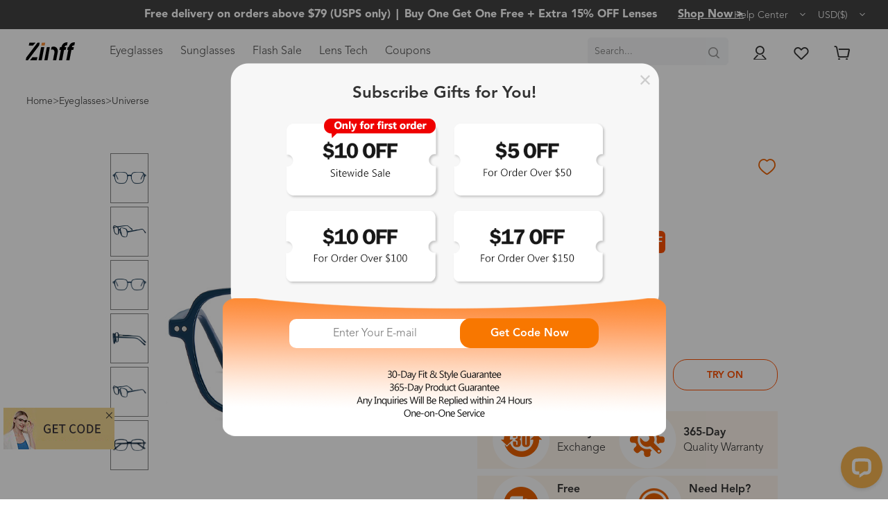

--- FILE ---
content_type: text/html; charset=UTF-8
request_url: https://www.zinff.com/eyeglasses/Universe-Inky-Blue.html
body_size: 23636
content:
<!DOCTYPE html><html  lang="en"  data-ztk="61E41C8F"><head><script type="text/javascript">var server_time=1769226895362;var device_type = 'desktop';</script><!-- Google Tag Manager --><script>(function(w,d,s,l,i){w[l]=w[l]||[];w[l].push({'gtm.start':
new Date().getTime(),event:'gtm.js'});var f=d.getElementsByTagName(s)[0],
j=d.createElement(s),dl=l!='dataLayer'?'&l='+l:'';j.async=true;j.src=
'https://www.googletagmanager.com/gtm.js?id='+i+dl;f.parentNode.insertBefore(j,f);
})(window,document,'script','dataLayer','GTM-TBDWD38');</script><!-- End Google Tag Manager --><meta http-equiv="X-UA-Compatible" content="IE=edge"><meta name="viewport" id="Viewport" content="width=device-width, initial-scale=1, maximum-scale=1, minimum-scale=1, user-scalable=no"><meta http-equiv="Content-Type" content="text/html; charset=UTF-8"><title>Universe Frame with Unique Color and Rich Details  | Zinff Optical </title><meta name="description" content="Universe Inky Blue Square Eyeglasses from Zinff. A stylish frame with excellent quality and a reasonable price. This frame is a great addition to any collection."><meta name="keywords" content="Frame with Unique Color and Rich Details"><meta property="fb:app_id" content="1368636899966782"><meta property="og:site_name" content="https://www.zinff.com/"><meta property="og:title" content="Universe Frame with Unique Color and Rich Details  | Zinff Optical "><meta property="og:description" content="Universe Inky Blue Square Eyeglasses from Zinff. A stylish frame with excellent quality and a reasonable price. This frame is a great addition to any collection."><meta property="og:type" content="product"><meta property="og:image" content="https://s1.zinff.com/out/pictures/master/product/1/2022060262985b20a6736.jpg!webp"><meta property="og:url" content="https://www.zinff.com/eyeglasses/new-arrivals/Universe-Inky-Blue.html?force_sid=6g1uu6fjrrpejtuqtdh32asa07"><meta property="og:availability" content="instock" /><meta property="product:price:amount" content="9.99" /><meta property="product:price:currency" content="USD" /><link rel="canonical" href="https://www.zinff.com/eyeglasses/new-arrivals/Universe.html"><!-- iOS Homescreen Icon (version < 4.2)--><link rel="apple-touch-icon-precomposed" media="screen and (resolution: 163dpi)" href="https://www.zinff.com/out/flow/img/favicons/favicon_512x512.png" /><!-- iOS Homescreen Icon --><link rel="apple-touch-icon-precomposed" href="https://www.zinff.com/out/flow/img/favicons/favicon_512x512.png" /><!-- iPad Homescreen Icon (version < 4.2) --><link rel="apple-touch-icon-precomposed" media="screen and (resolution: 132dpi)" href="https://www.zinff.com/out/flow/img/favicons/favicon_512x512.png" /><!-- iPad Homescreen Icon --><link rel="apple-touch-icon-precomposed" sizes="72x72" href="https://www.zinff.com/out/flow/img/favicons/favicon_512x512.png" /><!-- iPhone 4 Homescreen Icon (version < 4.2) --><link rel="apple-touch-icon-precomposed" media="screen and (resolution: 326dpi)" href="https://www.zinff.com/out/flow/img/favicons/favicon_512x512.png" /><!-- iPhone 4 Homescreen Icon --><link rel="apple-touch-icon-precomposed" sizes="114x114" href="https://www.zinff.com/out/flow/img/favicons/favicon_512x512.png" /><!-- new iPad Homescreen Icon and iOS Version > 4.2 --><link rel="apple-touch-icon-precomposed" sizes="144x144" href="https://www.zinff.com/out/flow/img/favicons/favicon_512x512.png" /><!-- Windows 8 --><meta name="msapplication-TileColor" content="#D83434"><!-- Kachel-Farbe --><meta name="msapplication-TileImage" content="https://www.zinff.com/out/flow/img/favicons/favicon_512x512.png"><!-- Fluid --><link rel="fluid-icon" href="https://www.zinff.com/out/flow/img/favicons/favicon_512x512.png" title="Universe Frame with Unique Color and Rich Details  | Zinff Optical " /><!-- Shortcut Icons --><link rel="shortcut icon" href="https://www.zinff.com/out/flow/img/favicons/favicon.ico?t=180628" type="image/x-icon" /><link rel="icon" href="https://www.zinff.com/out/flow/img/favicons/favicon_16x16.png?t=180628" sizes="16x16" /><link rel="icon" href="https://www.zinff.com/out/flow/img/favicons/favicon_32x32.png?t=180628" sizes="32x32" /><link rel="icon" href="https://www.zinff.com/out/flow/img/favicons/favicon_48x48.png?t=180628" sizes="48x48" /><link rel="icon" href="https://www.zinff.com/out/flow/img/favicons/favicon_64x64.png?t=180628" sizes="64x64" /><link rel="icon" href="https://www.zinff.com/out/flow/img/favicons/favicon_128x128.png?t=180628" sizes="128x128" /><link rel="preload" href="/out/flow/src/fonts/fontawesome-webfont.woff2?v=4.4.0" as="font" type="font/woff2" crossorigin><link rel="preload" href="https://www.zinff.com/out/flow/src/css/styles.min.css?1768615005" as="style"><link rel="preload" href="https://www.zinff.com/out/flow/src/fonts/web/iconfont/iconfont.css?1707129941" as="style"><link rel="preload" href="https://www.zinff.com/out/flow/src/css/libs/dropzone.min.css?1707129941" as="style"><link rel="preload" href="https://www.zinff.com/out/flow/src/css/details-computer.min.css?1768615005" as="style"><link rel="preload" href="https://www.zinff.com/out/flow/src/css/libs/swiper.min.css?1707129941" as="style"><link rel="stylesheet" type="text/css" href="https://www.zinff.com/out/flow/src/css/styles.min.css?1768615005" /><link rel="stylesheet" type="text/css" href="https://www.zinff.com/out/flow/src/fonts/web/iconfont/iconfont.css?1707129941" /><link rel="stylesheet" type="text/css" href="https://www.zinff.com/out/flow/src/css/libs/dropzone.min.css?1707129941" /><link rel="stylesheet" type="text/css" href="https://www.zinff.com/out/flow/src/css/details-computer.min.css?1768615005" /><link rel="stylesheet" type="text/css" href="https://www.zinff.com/out/flow/src/css/libs/swiper.min.css?1707129941" /><!-- HTML5 shim and Respond.js IE8 support of HTML5 elements and media queries --><!--[if lt IE 9]><script src="https://oss.maxcdn.com/libs/html5shiv/3.7.0/html5shiv.js"></script><script src="https://oss.maxcdn.com/libs/respond.js/1.4.2/respond.min.js"></script><![endif]--><!-- Facebook Pixel Code --><script>
!function(f,b,e,v,n,t,s)
{if(f.fbq)return;n=f.fbq=function(){n.callMethod?
n.callMethod.apply(n,arguments):n.queue.push(arguments)};
if(!f._fbq)f._fbq=n;n.push=n;n.loaded=!0;n.version='2.0';
n.queue=[];t=b.createElement(e);t.async=!0;
t.src=v;s=b.getElementsByTagName(e)[0];
s.parentNode.insertBefore(t,s)}(window, document,'script',
'https://connect.facebook.net/en_US/fbevents.js');
fbq('init', '138875221441845');
fbq('track', 'PageView');
</script><noscript><img height="1" width="1" style="display:none" src="https://www.facebook.com/tr?id=138875221441845&ev=PageView&noscript=1"/></noscript><!-- End Facebook Pixel Code --><!-- Facebook Pixel Code --><script>
        fbq('track', 'ViewContent', {
            content_name: 'Universe Inky Blue',
            product_catalog_id: '205712530745399',
            content_ids: ['JK-XJJ-FG1260-C4'],
            content_type: 'product',
            value: 9.99,
            currency: 'USD'
        });
        </script><!-- End Facebook Pixel Code --><!-- End Facebook Pixel Code --><script async src="https://www.googletagmanager.com/gtag/js?id=G-DDT5W26WKP"></script><script>
  window.dataLayer = window.dataLayer || [];
  function gtag(){dataLayer.push(arguments);}
  gtag('js', new Date());
  gtag('config', 'G-DDT5W26WKP');
          dataLayer.push({ ecommerce: null });
    dataLayer.push({
        'event':'view_item',
        'ecommerce': {
            'currencyCode': 'USD',
            'detail': {
                'products': [
                    {
                    'name': 'Universe',
                    'id': 'JK-XJJ-FG1260-C4',
                    'price': '9.99',
                    'variant': 'Inky Blue'
                    }
                ]
            }
        }
    });
    
    
    
    </script><script src="https://connect.facebook.net/en_US/sdk.js" defer async="true"></script><script type="text/javascript">
        var statusChangeCallback = function (response){
            if (response.status === 'connected') {
                var accessToken = response.authResponse.accessToken;
                console.log(response);
                FB.api('/me?fields=name,first_name,last_name,email', function(response) { 
                    console.log(response);
                    if(response.email!=null){
                        $.ajax({
                            url:"/api/ajax.php",
                            data:{
                                userName:response.name,
                                firstName:response.first_name,
                                lastName:response.last_name,
                                email:response.email,
                                idToken:accessToken,
                                userId:response.id,
                                userType:'2',
                                action:'fblogin'
                            },
                            dataType:"json",
                            type:"post",
                            success:function(data){
                                if(data.code === 0) {
                                    location.reload();
                                }else {
                                    alert(data.message);
                                }
                            }
                        });
                    }else{
                        alert("connection to facebook failed.");
                    }
                });
            }
        };
        function fblogin_event() {
            FB.init ({
                appId      : '1368636899966782',
                cookie     : true,
                xfbml      : true,
                version    : 'v2.4'
            });
            FB.login(function(response) {
                statusChangeCallback(response);
            },{scope: 'email'});
        }
    </script><script type="text/javascript">var sBaseUrl = 'https://www.zinff.com/index.php?force_sid=6g1uu6fjrrpejtuqtdh32asa07&amp;';var sActCl = 'details';</script><!-- Start Alexa Certify Javascript --><script type="text/javascript">
_atrk_opts = { atrk_acct:"QuTfv1Y1Mn20Io", domain:"zinff.com",dynamic: true};
(function() { var as = document.createElement('script'); as.type = 'text/javascript'; as.async = true; as.src = "https://certify-js.alexametrics.com/atrk.js"; var s = document.getElementsByTagName('script')[0];s.parentNode.insertBefore(as, s); })();
</script><noscript><img src="https://certify.alexametrics.com/atrk.gif?account=QuTfv1Y1Mn20Io" style="display:none" height="1" width="1" alt="" /></noscript><!-- End Alexa Certify Javascript --><script type="text/javascript">
!function (w, d, t) {
    w.TiktokAnalyticsObject=t;var ttq=w[t]=w[t]||[];ttq.methods=["page","track","identify","instances","debug","on","off","once","ready","alias","group","enableCookie","disableCookie"],ttq.setAndDefer=function(t,e){t[e]=function(){t.push([e].concat(Array.prototype.slice.call(arguments,0)))}};for(var i=0;i<ttq.methods.length;i++)ttq.setAndDefer(ttq,ttq.methods[i]);ttq.instance=function(t){for(var e=ttq._i[t]||[],n=0;n<ttq.methods.length;n++)ttq.setAndDefer(e,ttq.methods[n]);return e},ttq.load=function(e,n){var i="https://analytics.tiktok.com/i18n/pixel/events.js";ttq._i=ttq._i||{},ttq._i[e]=[],ttq._i[e]._u=i,ttq._t=ttq._t||{},ttq._t[e]=+new Date,ttq._o=ttq._o||{},ttq._o[e]=n||{};var o=document.createElement("script");o.type="text/javascript",o.async=!0,o.src=i+"?sdkid="+e+"&lib="+t;var a=document.getElementsByTagName("script")[0];a.parentNode.insertBefore(o,a)};
    ttq.load('CKO8GK3C77UDR4OGT1V0');
    ttq.page();
    ttq.identify({
        "email": "",
        "phone_number": "", 
        "external_id": "6deed653bbf556ae49918ad9124fc61d46fd579dcd1a19d04068f6054e46c479"
    });

            ttq.track('ViewContent', {
        "contents": [
            {
                "content_id": "JK-XJJ-FG1260-C4", 
                "content_name": "Universe",
            }
        ],
        "value": "9.99",
        "currency": "USD", 
    });
    
    
    }(window, document, 'ttq');
</script></head><body class="cl-details" style="background-color:#ffffff;"><!-- Google Tag Manager (noscript) --><noscript><iframe src="https://www.googletagmanager.com/ns.html?id=GTM-TBDWD38" height="0" width="0" style="display:none;visibility:hidden"></iframe></noscript><!-- End Google Tag Manager (noscript) --><h1 data-content="Zinff" id="zinff-body-loading-mg">Zinff</h1><div style="display: none;"><?xml version="1.0" encoding="utf-8"?><svg version="1.1" id="Ebene_1" xmlns="http://www.w3.org/2000/svg" xmlns:xlink="http://www.w3.org/1999/xlink" x="0px" y="0px"
viewBox="0 0 64 64" style="enable-background:new 0 0 64 64;" xml:space="preserve"><style type="text/css">
.st0{fill: #009ebc;}
</style><symbol id="shoppingBag"><path class="st0" d="M55.8,11.8c-0.1-1.4-1-1.7-1-1.7s-4.6,0-10.9-0.1c0.1-2.4,0.3-7.6-1.1-8.7c-1.8-1.4-15.6-1.8-17.7-0.4
c-1.8,1.3-1.8,6.9-1.8,9c-6.2,0-10.7,0-11.2,0L10.2,10c0,0-0.6,0.1-0.6,0.8C9.6,11.5,6.1,64,6.1,64l51.8-3.5
C57.9,60.5,55.8,12.9,55.8,11.8z M27.9,10L28,4.1l11.6,0.1v5.9C35.9,10,31.6,10,27.9,10z"/><text class="shopping-bag-text" x="32" y="43" stroke="none" fill="#FFFFFF" style="font-size: 225%; text-anchor: middle;">0</text></symbol><symbol id="shoppingBagMini"><polygon class="shopping-bag-stroke" fill="none" stroke="currentColor" stroke-width="2" stroke-miterlimit="10" points="44,18 54,18 54,63 10,63 10,18 20,18 "/><path class="shopping-bag-stroke" fill="none" stroke="currentColor" stroke-width="2" stroke-miterlimit="10" d="M22,24V11c0-5.523,4.477-10,10-10s10,4.477,10,10v13"/><text class="shopping-bag-text" x="32" y="43" stroke="currentColor" fill="#FFFFFF" stroke-width="2" style="font-size: 225%; text-anchor: middle;">0</text></symbol></svg></div><div class="fullwidth-container" style="visibility:hidden;" id="page-wrapper"><div class="overlay"></div><div class="main-row" id="page-content-wrapper"><div typeof="schema:Product"><div rel="schema:image" resource="https://s1.zinff.com/out/pictures/master/product/1/2022060262985b20a6736.jpg!webp"></div><div property="schema:mpn" content="e1fc9c082df6cfff8cbcfff2b5a722ef"></div><div property="schema:name" content="Universe"></div><div property="schema:description" content=" Universe, with rather slim but slightly oversized silhouette is inspired by the old school style &mdash;&mdash;funky and full of flair. Featuring generous square lenses surrounded by premium acetate in an unexpected shade of inky blue and black-white(giving a distinctive Chinses paiting style). This is the perfect frame for those who love a vintage look, with a slightly modern vibe. "></div><div rel="schema:image" resource="https://s1.zinff.com/out/pictures/master/product/1/2022060262985b20a6736.jpg!webp"></div><div rel="schema:brand"><div typeof="schema:Brand"><div property="schema:name" content="ZINFF"></div></div></div><div rel="schema:offers"><div typeof="schema:Offer"><div property="schema:price" content="9.99"></div><div property="schema:availability" content="https://schema.org/InStock"></div><div rel="schema:seller"><div typeof="schema:Organization"><div property="schema:name" content="zinff.com"></div></div></div><div property="schema:priceCurrency" content="USD"></div><div property="schema:priceValidUntil" datatype="xsd:date" content="2026-01-24"></div><div rel="schema:url" resource="https://www.zinff.com/eyeglasses/new-arrivals/Universe-Inky-Blue.html?force_sid=6g1uu6fjrrpejtuqtdh32asa07"></div><div property="schema:itemCondition" content="https://schema.org/UsedCondition"></div></div></div><div rel="schema:image" resource="https://s1.zinff.com/out/pictures/master/product/1/2022060262985b20a6736.jpg!webp"></div><div property="schema:sku" content="JK-XJJ-FG1260-C4"></div></div><div class="zinff-base-header" id="zinff-base-header"><div class="zinff-base-top"><div class="base-w-1920"><div class="zinff-base-top-cont"><div class="zinff-base-c-box"><p>Free delivery on orders above $79 (USPS only)</p><span class="quarantine">|</span><p>Buy One Get One Free + Extra 15% OFF Lenses</p><a class="zinff-top-activity-link" href="/buy-one-get-one-free/">Shop Now ></a></div><div class="zinff-base-r-box"><div class="zinff-top-help"><a class="zinff-top-help-link" href="javascript:;">Help Center <span class="zinfffont zinfficon-test6"></span></a><div class="zinff-top-help-cont"><div class="zinff-top-help-title"><a href="/help/faq.html">FAQ</a></div><ul><li><span class="zinfffont zinfficon-test13"></span><span>service@zinff.com</span></li><li><span class="zinfffont zinffkefu2"></span><div data-id="a2faa62368" class="livechat_button-p"><a rel="nofollow" href="https://www.livechat.com/utm-builder/?utm_source=chat_button&utm_medium=referral&utm_campaign=lc_12281544">Live chat</a></div></li></ul></div></div><div class="zinff-top-usd-box"><a class="zinff-top-usd-btn" href="javascript:;">USD($) <span class="zinfffont zinfficon-test6"></span></a><div class="zinff-top-usd-cont"><a class="active" title="USD" href="https://www.zinff.com/eyeglasses/new-arrivals/Universe-Inky-Blue.html?force_sid=6g1uu6fjrrpejtuqtdh32asa07&amp;cur=0" rel="nofollow">USD</a><a class="" title="EUR" href="https://www.zinff.com/eyeglasses/new-arrivals/Universe-Inky-Blue.html?force_sid=6g1uu6fjrrpejtuqtdh32asa07&amp;cur=1" rel="nofollow">EUR</a><a class="" title="GBP" href="https://www.zinff.com/eyeglasses/new-arrivals/Universe-Inky-Blue.html?force_sid=6g1uu6fjrrpejtuqtdh32asa07&amp;cur=2" rel="nofollow">GBP</a><a class="" title="CAD" href="https://www.zinff.com/eyeglasses/new-arrivals/Universe-Inky-Blue.html?force_sid=6g1uu6fjrrpejtuqtdh32asa07&amp;cur=3" rel="nofollow">CAD</a><a class="" title="JPY" href="https://www.zinff.com/eyeglasses/new-arrivals/Universe-Inky-Blue.html?force_sid=6g1uu6fjrrpejtuqtdh32asa07&amp;cur=4" rel="nofollow">JPY</a><a class="" title="AUD" href="https://www.zinff.com/eyeglasses/new-arrivals/Universe-Inky-Blue.html?force_sid=6g1uu6fjrrpejtuqtdh32asa07&amp;cur=5" rel="nofollow">AUD</a><a class="" title="MXN" href="https://www.zinff.com/eyeglasses/new-arrivals/Universe-Inky-Blue.html?force_sid=6g1uu6fjrrpejtuqtdh32asa07&amp;cur=6" rel="nofollow">MXN</a></div></div><div id="google_translate_element" style="background: #FFF;"></div></div></div></div></div><div class="zinff-base-top-header"><div class="base-w-1920"><div class="zinff-base-header-cont"><div class="zinff-base-header-l"><div class="header-logo-box"><a href="/"><img src="https://www.zinff.com/out/flow/img/logo_11_07.png" alt="zinff.com"></a></div><div class="zinff-header-menu-box"><div class="zinff-header-menu-item"><a data-menu-index="1" href="javascript:;">Eyeglasses</a></div><div class="zinff-header-menu-item"><a data-menu-index="2" href="javascript:;">Sunglasses</a></div><div class="zinff-header-menu-item"><a href="/Flash-sale/" title="Flash Sale">Flash Sale</a></div><div class="zinff-header-menu-item"><a href="/lens-tech/">Lens Tech</a></div><div class="zinff-header-menu-item"><a href="/coupons/">Coupons</a></div></div></div><div class="zinff-menu-depository"><div data-box-index="1" class="zinff-header-menu-b-box"><div class="eyeglasses-depository"><div class="eyeglasses-depository-list depository-mr-left"><ul class="menu-list"><li><a href="/eyeglasses/" title="All Eyeglasses">All Eyeglasses</a></li><li><a href="/eyeglasses/women/" title="Women's Eyeglasses">Women's Eyeglasses</a></li><li><a href="/eyeglasses/men/" title="Men's Eyeglasses">Men's Eyeglasses</a></li><li><a href="/eyeglasses/new-arrivals/" title="New Arrivals">New Arrivals</a></li><li><a href="/eyeglasses/best-sellers/" title="Best Sellers">Best Sellers</a></li></ul><ul class="menu-list mr-none"><li><a href="/eyeglasses/round/" title="Round Glasses">Round Glasses</a></li><li><a href="/eyeglasses/square/" title="Square Glasses">Square Glasses</a></li><li><a href="/eyeglasses/cateye/" title="Cat Eye Glasses">Cat Eye Glasses</a></li><li><a href="/eyeglasses/browline/" title="Browline Glasses">Browline Glasses</a></li><li class="red"><a href="/on-sale/" title="On Sale">On Sale</a></li></ul></div><div class="eyeglasses-depository-ad"><div class="eyeglasses-ad eyeglasses-ad-1"><div><a href="/b/floral-pattern-glasses/" title="Floral & Pattern"><img src="https://s1.zinff.com/user/20250815/ke1oqy.jpg!webp" alt="Floral & Pattern"></a><p class="ad-bot-text">Floral & Pattern</p></div></div><div class="eyeglasses-ad eyeglasses-ad-2"><div><a href="/b/holiday-fashion/" title="Holiday Collection "><img src="https://s1.zinff.com/user/20250814/hbmils.jpg!webp" alt="Holiday Collection "></a><p class="ad-bot-text">Holiday Collection </p></div></div><div class="eyeglasses-ad eyeglasses-ad-3"><div><a href="/promo-new-customers/" title="First Frame $0"><img src="https://s1.zinff.com/user/20250819/stlsk3.jpg!webp" alt="First Frame $0"></a><p class="ad-bot-text">First Frame $0</p></div></div></div></div></div><div data-box-index="2" class="zinff-header-menu-b-box"><div class="sunglasses-depository"><div class="sunglasses-depository-list depository-mr-left"><ul class="menu-list"><li><a href="/sunglasses/" title="All Sunglasses">All Sunglasses</a></li><li><a href="/sunglasses/women/" title="Women's Sunglasses">Women's Sunglasses</a></li><li><a href="/sunglasses/men/" title="Men's Sunglasses">Men's Sunglasses</a></li><li><a href="/sunglasses/new-arrivals/" title="New Arrivals">New Arrivals</a></li><li><a href="/sunglasses/best-sellers/" title="Best Sellers">Best Sellers</a></li></ul></div><div class="sunglasses-depository-ad"><div class="sunglasses-ad-item"><a href="/sunglasses/polarized/" title="Polarized Prescription Sunglasses"><img src="https://s1.zinff.com/user/20250815/5fxfc2.jpg!webp" alt="Polarized Prescription Sunglasses"></a><p>Polarized Prescription Sunglasses</p></div><div class="sunglasses-ad-item"><a href="/sunglasses/top-picks/" title="Top Sunglasses Picks"><img src="https://s1.zinff.com/user/20250815/1otiy3.jpg!webp" alt="Top Sunglasses Picks"></a><p>Top Sunglasses Picks</p></div></div></div></div><div data-box-index="3" class="zinff-header-menu-b-box"><div class="discover-depository"><div class="discover-depository-list depository-mr-left"><ul class="menu-list"><li><h3><a href="/help/faq.html" title="FAQ">FAQ</a></h3></li><li><a href="/help/order-your-glasses-online.html" title="How To Order Glasses">How To Order Glasses</a></li><li><a href="/help/when-can-i-expect-my-glasses-to-arrive.html" title="Shipping and Tracking">Shipping and Tracking</a></li><li><a href="/About-Us/About-Zinff/" title="About Us">About Us</a></li></ul></div><div class="discover-depository-ad"><div class="discover-ad-item"><a href="/help/measure-your-frame.html" title="Frame Size Measurement"><img src="https://s1.zinff.com/user/20201217/bylrsl.png!webp" alt="Frame Size Measurement"></a><p>Frame Size Measurement</p></div><div class="discover-ad-item"><a href="https://www.zinff.com/b/glasses-for-february/" title="Eyewear in Every Month"><img src="https://s1.zinff.com/user/20201217/5lpviv.png!webp" alt="Eyewear in Every Month"></a><p>Eyewear in Every Month</p></div><div class="discover-ad-item"><a href="/promo-new-customers/" title="$9.95 A Pair"><img src="https://s1.zinff.com/user/20201217/eiract.png!webp" alt="$9.95 A Pair"></a><p>$9.95 A Pair</p></div></div></div></div></div><div class="zinff-base-header-r"><div class="zinff-header-r-item"><form id="celebros-form" method="get" onsubmit="if (this.searchparam.value == this.searchparam.defaultValue) this.searchparam.value = '';" action="https://www.zinff.com/index.php?force_sid=6g1uu6fjrrpejtuqtdh32asa07&amp;"><div class="zinff-header-search-box"><input type="hidden" name="stoken" value="61E41C8F" /><input type="hidden" name="force_sid" value="6g1uu6fjrrpejtuqtdh32asa07" /><input type="hidden" name="lang" value="0" /><input type="hidden" name="cl" value="search"><input type="text" name="searchparam" id="query" placeholder="Search..."><button data-event-cate="Navigation" type="submit"><span class="zinfffont zinffsearch1"></span></button></div></form></div><div class="zinff-header-r-item "><a href="javascript:;" data-islogin="" class="j-header-sign-in-btn"><span class="zinfffont zinffaccount"></span></a><div class="zinff-header-login-cont"><ul><li><a href="https://www.zinff.com/en/my-account/?force_sid=6g1uu6fjrrpejtuqtdh32asa07">My Account</a></li><li><a href="https://www.zinff.com/en/my-account/?force_sid=6g1uu6fjrrpejtuqtdh32asa07">Overview</a></li><li><a href="https://www.zinff.com/en/order-history/?force_sid=6g1uu6fjrrpejtuqtdh32asa07">My Order</a></li><li><a href="https://www.zinff.com/en/my-wish-list/?force_sid=6g1uu6fjrrpejtuqtdh32asa07">My Favorites</a></li><li><a href="https://www.zinff.com/index.php?force_sid=6g1uu6fjrrpejtuqtdh32asa07&amp;cl=account_photo">My Photo</a></li></ul><a class="header-logout-btn" id="logout-btn" href="https://www.zinff.com/index.php?force_sid=6g1uu6fjrrpejtuqtdh32asa07&amp;cl=details&amp;cnid=2f3616d8062d33d3a97a0e610b90bf7d&amp;anid=4bdd3a9be1a91ff1035beb491c4274c3&amp;fnc=logout&amp;redirect=1">Sign Out</a></div></div><div class="zinff-header-r-item"><a href="https://www.zinff.com/en/my-wish-list/?force_sid=6g1uu6fjrrpejtuqtdh32asa07"><span class="zinfffont zinfffavorites1"></span><div class="header-sign-number" data-number=""><span id="header-collection-number"></span></div></a></div><div class="zinff-header-r-item"><a href="https://www.zinff.com/en/cart/?force_sid=6g1uu6fjrrpejtuqtdh32asa07"><span class="zinfffont zinffcart-Empty"></span><div class="header-sign-number" data-number=""><span id="header-top-cart-number"></span></div></a></div></div></div></div></div></div><div class=" js-blurry"><div class="new-zb-cq"><div class="row"></div><div class="container-fluid"><div class="underdog row"><div class="content-box page-main-box"><div class="row"><div class="col-xs-12 "><div id="content"><div class="details-computer-main" id="details-computer" data-productId="4bdd3a9be1a91ff1035beb491c4274c3"><div class="crumbs-box"><a href="https://www.zinff.com/index.php?force_sid=6g1uu6fjrrpejtuqtdh32asa07&amp;">Home</a>
><a href="https://www.zinff.com/eyeglasses/?force_sid=6g1uu6fjrrpejtuqtdh32asa07">Eyeglasses</a>
>Universe
</div><div class="details-poc-cont"><div class="details-poc-cont0"><div class="details-poc-cont-scroller" style="height: 753px;width: 70px;"><div class="details-poc-cont-viewport" style="height: 693px;margin: 30px 0;"><div class="details-poc-cont-container" id="details-poc-cont-container"><div class="details-pic-cont-click" data-myindex="0" style="margin: 5px 0;"><img class="details-pic-cont-image" src="https://s1.zinff.com/out/pictures/master/product/5/20260120696f2a7926088.jpg!zoomwebp" style="width: 70px;height: 70px;"/></div><div class="details-pic-cont-click" data-myindex="1" style="margin: 5px 0;"><img class="details-pic-cont-image" src="https://s1.zinff.com/out/pictures/master/product/6/20260120696f2a792c802.jpg!zoomwebp" style="width: 70px;height: 70px;"/></div><div class="details-pic-cont-click" data-myindex="2" style="margin: 5px 0;"><img class="details-pic-cont-image" src="https://s1.zinff.com/out/pictures/master/product/1/2022060262985b20a6736.jpg!zoomwebp" style="width: 70px;height: 70px;"/></div><div class="details-pic-cont-click" data-myindex="3" style="margin: 5px 0;"><img class="details-pic-cont-image" src="https://s1.zinff.com/out/pictures/master/product/2/2022060262985b20a9c9f.jpg!zoomwebp" style="width: 70px;height: 70px;"/></div><div class="details-pic-cont-click" data-myindex="4" style="margin: 5px 0;"><img class="details-pic-cont-image" src="https://s1.zinff.com/out/pictures/master/product/3/2022060262985b20ac8db.jpg!zoomwebp" style="width: 70px;height: 70px;"/></div><div class="details-pic-cont-click" data-myindex="5" style="margin: 5px 0;"><img class="details-pic-cont-image" src="https://s1.zinff.com/out/pictures/master/product/4/2022060262985b20aed6e.jpg!zoomwebp" style="width: 70px;height: 70px;"/></div></div></div></div><div class="details-poc-cont1-scroller" style="margin-top: 30px;"><div class="details-poc-cont1-viewport" style="height: 600px;width: 600px;"><div class="details-poc-cont1-container" id="details-poc-cont1-container" style="width: 3600px"><div class="de-cont1-item" data-src="https://s1.zinff.com/out/pictures/master/product/5/20260120696f2a7926088.jpg!webp" data-fancybox="group2"><img src="https://s1.zinff.com/out/pictures/master/product/5/20260120696f2a7926088.jpg" style="height: 600px;width: 600px;"/></div><div class="de-cont1-item" data-src="https://s1.zinff.com/out/pictures/master/product/6/20260120696f2a792c802.jpg!webp" data-fancybox="group2"><img src="https://s1.zinff.com/out/pictures/master/product/6/20260120696f2a792c802.jpg" style="height: 600px;width: 600px;"/></div><div class="de-cont1-item" data-fancybox="group2" data-src="https://s1.zinff.com/out/pictures/master/product/1/2022060262985b20a6736.jpg!webp"><img src="https://s1.zinff.com/out/pictures/master/product/1/2022060262985b20a6736.jpg" style="height: 600px;width: 600px;"/></div><div class="de-cont1-item" data-src="https://s1.zinff.com/out/pictures/master/product/2/2022060262985b20a9c9f.jpg!webp" data-fancybox="group2"><img src="https://s1.zinff.com/out/pictures/master/product/2/2022060262985b20a9c9f.jpg" style="height: 600px;width: 600px;"/></div><div class="de-cont1-item" data-src="https://s1.zinff.com/out/pictures/master/product/3/2022060262985b20ac8db.jpg!webp" data-fancybox="group2"><img src="https://s1.zinff.com/out/pictures/master/product/3/2022060262985b20ac8db.jpg" style="height: 600px;width: 600px;"/></div><div class="de-cont1-item" data-src="https://s1.zinff.com/out/pictures/master/product/4/2022060262985b20aed6e.jpg!webp" data-fancybox="group2"><img src="https://s1.zinff.com/out/pictures/master/product/4/2022060262985b20aed6e.jpg" style="height: 600px;width: 600px;"/></div></div></div></div></div><div class="details-standards"><form><div class="standards-handle"><div class="handle-name-title"><h1 class="handle-name">Universe</h1><div class="handle-name-favor"><span class="favorite-2025 j-included-btn-2025" title="Add to my favorite" data-id="4bdd3a9be1a91ff1035beb491c4274c3" data-collection=""><i style="font-size:30px;display: inline-block;height:22px;color:#eb6306;" class="zinfffont zinffaixin"></i></span></div></div><p class="handle-characteristic">Square Inky Blue Eyeglasses</p><h3 class="standards-price have-discount">
$9.99
<del>$29.00</del><div class="standards-price-discount-rate">65%&nbsp;OFF</div></h3><div class="standards-size-box"><div>Size:</div><span class="j-alt-size-box">M</span><a class="j-alt-size-box" href="javascript:;">Frame Size Guide</a></div><div class="standards-color-box"><div>Frame Color:&nbsp;Inky Blue</div></div><div class="standards-color"><span data-color-url="https://www.zinff.com/eyeglasses/new-arrivals/Universe-Inky-Blue.html?force_sid=6g1uu6fjrrpejtuqtdh32asa07" class="info-color-item fl-color  activate" title="Inky Blue"><em class="item-circle inkyblue" style="background-image:url('https://s1.zinff.com/out/pictures/master/product/coloricon/2022060262985b20b4398.jpg') !important;"></em><em class="item-card inkyblue" style="background-image:url('https://s1.zinff.com/out/pictures/master/product/coloricon/2022060262985b20b4398.jpg') !important;"></em></span></div><div class="standards-handle-btns"><div class="standards-handle-btn-2025"><button class="standards-handle-submit" type="button" onclick="location.href='https://www.zinff.com/eyeglasses/new-arrivals/Universe-Inky-Blue.html?force_sid=6g1uu6fjrrpejtuqtdh32asa07&amp;action=lens';">Select Lenses</button><button class="standards-try-on" type="button" id="info_mobile_tryon" data-tryon="https://s1.zinff.com/out/pictures/master/product/tryon/2022060262985b20b2592.png">TRY ON</button></div></div><div class="detail-buy-tip-2025"><div class="detail-buy-tip-2025-left"><img src="https://www.zinff.com/out/flow/img/detail-buy-tip0.png"/><div class="detail-buy-tip-2025-0"><div class="detail-buy-tip-2025-00">30-Days</div><div class="detail-buy-tip-2025-01">Exchange</div></div></div><div class="detail-buy-tip-2025-left"><img src="https://www.zinff.com/out/flow/img/detail-buy-tip1.png"/><div class="detail-buy-tip-2025-0"><div class="detail-buy-tip-2025-00">365-Day</div><div class="detail-buy-tip-2025-01">Quality Warranty</div></div></div></div><div class="detail-buy-tip-2025"><div class="detail-buy-tip-2025-left"><img src="https://www.zinff.com/out/flow/img/detail-buy-tip2.png"/><div class="detail-buy-tip-2025-0"><div class="detail-buy-tip-2025-00">Free Shipping</div><div class="detail-buy-tip-2025-01">Over $79.00</div></div></div><div class="detail-buy-tip-2025-left"><img src="https://www.zinff.com/out/flow/img/detail-buy-tip3.png" class="detail-buy-tip-chat"/><div class="detail-buy-tip-2025-0"><div class="detail-buy-tip-2025-00">Need Help?</div><div class="detail-buy-tip-2025-01" id="livechat-button-p1"><a rel="nofollow" href="https://www.livechat.com/utm-builder/?utm_source=chat_button&utm_medium=referral&utm_campaign=lc_12281544">Start a Live Chat</a></div></div></div></div></div></form></div></div><div class="details-computer-desc"><div class="details-computer-desc-title"><div class="details-computer-desc-title0 active" data-tab="desc-2025-tab0">Product Details</div><div class="details-computer-desc-title0" data-tab="desc-2025-tab1">Shipping & Delivery</div><div class="details-computer-desc-title0" id="details-computer-review-count" data-tab="desc-2025-tab2">Reviews(0)</div></div><div class="details-computer-desc-content"><div class="details-computer-desc-panel active" id="desc-2025-tab0"><div class="details-computer-panel-first"><div class="details-computer-panel-up"><div class="details-computer-panel-left"><div class="details-computer-panel-ruler"><img src="https://www.zinff.com/out/flow/img/detail-buy-pic-chizi.png"/><div class="panel-bold">DETAILS</div></div><table class="details-computer-panel-table"><tbody><tr><td>Shape:</td><td class="td-bold">Square</td><td>&nbsp;</td><td>Weight:</td><td class="td-bold">17&nbsp;g</td></tr><tr><td>Size:</td><td class="td-bold">M</td><td>&nbsp;</td><td>Bridge:</td><td class="td-bold">17&nbsp;mm</td></tr><tr><td>Material:</td><td class="td-bold">Acetate</td><td>&nbsp;</td><td>Frame Width:</td><td class="td-bold">130&nbsp;mm</td></tr><tr><td>Rim:</td><td class="td-bold">Full rim</td><td>&nbsp;</td><td>Lens Width:</td><td class="td-bold">52&nbsp;mm</td></tr><tr><td>Progressive:</td><td class="td-bold">Yes</td><td>&nbsp;</td><td>Lens Height:</td><td class="td-bold">45&nbsp;mm</td></tr><tr><td>Adjustable</td><td class="td-bold" rowspan="2">No</td><td>&nbsp;</td><td>Temple Length:</td><td class="td-bold">140&nbsp;mm</td></tr><tr><td>Nosepads:</td><td></td><td>Spring Hinge:</td><td class="td-bold">Yes</td></tr></tbody></table></div><div class="details-computer-panel-right"><div class="details-computer-panel-right0"><img src="https://www.zinff.com/out/flow/img/detail-buy-pic-size0.png"/><div class="details-computer-panel-right01-mm">130&nbsp;mm</div><div class="details-computer-panel-right01-inch">5.11&nbsp;in</div><div class="details-computer-panel-right02-mm">52&nbsp;mm</div><div class="details-computer-panel-right02-inch">2.04&nbsp;in</div><div class="details-computer-panel-right03-mm">45&nbsp;mm</div><div class="details-computer-panel-right03-inch">1.77&nbsp;in</div><div class="details-computer-panel-right04-mm">17&nbsp;mm</div><div class="details-computer-panel-right04-inch">0.66&nbsp;in</div></div><div class="details-computer-panel-right1"><img src="https://www.zinff.com/out/flow/img/detail-buy-pic-size1.png"/><div class="details-computer-panel-right11-mm">140&nbsp;mm</div><div class="details-computer-panel-right11-inch">5.51&nbsp;in</div></div><div class="show-in-inches-2025">show in inches</div></div></div><div class="details-computer-description"><div class="details-computer-description0"><img src="https://www.zinff.com/out/flow/img/detail-buy-pic-description.png"/><span>&nbsp;&nbsp;DESCRIPTION</span></div><div class="details-computer-description1"><p>Universe, with rather slim but slightly oversized silhouette is inspired by the old school style &mdash;&mdash;funky and full of flair. Featuring generous square lenses surrounded by premium acetate in an unexpected shade of inky blue and black-white(giving a distinctive Chinses paiting style). This is the perfect frame for those who love a vintage look, with a slightly modern vibe.</p></div></div></div></div><div class="details-computer-desc-panel" id="desc-2025-tab1"><div class="details-computer-panel-second"><div class="details-computer-panel-up"><div class="details-computer-panel-up0"><div>We provide shipping service for all orders on zinff.com.<br/>You will enjoy the free standard shipping on product orders over $79(USPS only).<br/>All original packaging will be included (packaging box,glasses,case,cloth,discount card,small screwdriver).</div><div>Please click <a href="/help/shipping-delivery.html">Shipping & Delivery</a>, <a href="/help/exchange-return.html">Exchange</a> to view the full policy.</div></div><div class="details-computer-panel-up0"><div><span style="font-weight: bold">365-Day Warranty</span><br/>A 365-day warranty is provided, covering manufacturing defects, excluding damagefrom accidents,neglect, orimproper care.</div><div><span style="font-weight: bold">30-Day Exchanges</span><br/>Zinff has a 30-Day Fit & Style Guarantee, which allows customers to make an equal and reasonable replacement.</div></div></div><div class="details-computer-panel-shipping"><div><img src="https://www.zinff.com/out/flow/img/detail-buy-pic-shipping.png" /></div><div class="details-computer-panel-ship0">Processing Time</div><table class="details-ship-table-v1"><tbody><tr class="tr0"><td>Glasses Type</td><td>Production Time</td></tr><tr><td>Non-Prescription</td><td>1 business day</td></tr><tr><td>Single Vision</td><td>1-2 business days</td></tr><tr><td>Blue-Light Blocking</td><td>2-3 business days</td></tr><tr><td>Driving/Tint</td><td>3-5 business days</td></tr><tr><td>Bifocal/Progressive</td><td>3-5 business days</td></tr><tr><td>Customized Lenses*</td><td>15-17 business days</td></tr><tr><td>Sunglasses</td><td>5-7 business days</td></tr><tr><td>Photochromic/Polarized</td><td>5-7 business days</td></tr></tbody></table><div class="details-computer-panel-ship1">*The processing time may be longer depending on the complexity of your lenses</div><div class="details-computer-panel-ship0">Shipping Time</div><table class="details-ship-table-v2"><tbody><tr class="tr0"><td>Country/Region</td><td>Shipping Method</td><td>Shipping Fee</td><td>Shipping Time</td></tr><tr><td rowspan="2">United States</td><td>Standard (USPS)</td><td>US$7.95</td><td>9-20 days</td></tr><tr><td>Priority (USPS)</td><td>US$11.95</td><td>6-17 days</td></tr><tr><td rowspan="2">Puerto Rico</td><td>Standard (USPS)</td><td>US$7.95</td><td>11-27 days</td></tr><tr><td>Priority (USPS)</td><td>US$11.95</td><td>8-20 days</td></tr><tr><td>Canada</td><td>Express(UPS)<br/><span>(Not available for the remote area)</span></td><td>US$20.90</td><td>3-8 days</td></tr><tr><td>Australia</td><td>Express (UPS)</td><td>US$20.90</td><td>3-8 days</td></tr><tr><td>United Kingdom</td><td>Express (UPS)</td><td>US$20.90</td><td>3-8 days</td></tr><tr><td>France</td><td>Express (UPS)</td><td>US$20.90</td><td>3-8 days</td></tr><tr><td>Germany</td><td>Express (UPS)</td><td>US$20.90</td><td>3-8 days</td></tr><tr><td>Italy</td><td>Express (UPS)</td><td>US$20.90</td><td>3-8 days</td></tr><tr><td>Portugal</td><td>Express (UPS)</td><td>US$20.90</td><td>3-8 days</td></tr><tr><td>Others</td><td>Express (UPS)</td><td>US$25.00</td><td>4-10 days</td></tr></tbody></table><div class="details-computer-panel-ship2">Shipping time may be affected by holidays</div><div class="details-computer-panel-ship1">Notice: The estimated delivery time includes the processing time and shipping time.</div></div></div></div><div class="details-computer-desc-panel" id="desc-2025-tab2"><div class="details-computer-third-1" id="details-computer-third-1"><!--评价星级--><div class="details-computer-panel-up"><div class="details-computer-panel-left"><div class="details-computer-panel-left0" id="details-computer-panel2-avg-star"></div><div class="details-computer-panel-left1"><img src="https://www.zinff.com/out/flow/img/detail-buy-pic-star-f.png" id="details-computer-panel2-star1"/><img src="https://www.zinff.com/out/flow/img/detail-buy-pic-star-f.png" id="details-computer-panel2-star2"/><img src="https://www.zinff.com/out/flow/img/detail-buy-pic-star-f.png" id="details-computer-panel2-star3"/><img src="https://www.zinff.com/out/flow/img/detail-buy-pic-star-f.png" id="details-computer-panel2-star4"/><img src="https://www.zinff.com/out/flow/img/detail-buy-pic-star-f.png" id="details-computer-panel2-star5"/></div></div><div class="details-computer-panel-right-third"><table class="de-com-panel-right-table"><tbody><tr><td>5 Stars</td><td><div class="details-computer-panel-td"><div class="details-computer-panel-td2" id="details-computer-panel2-leng5"></div></div></td><td id="details-computer-panel2-rate5">0%</td></tr><tr><td>4 Stars</td><td><div class="details-computer-panel-td"><div class="details-computer-panel-td2" id="details-computer-panel2-leng4"></div></div></td><td id="details-computer-panel2-rate4">0%</td></tr><tr><td>3 Stars</td><td><div class="details-computer-panel-td"><div class="details-computer-panel-td2" id="details-computer-panel2-leng3"></div></div></td><td id="details-computer-panel2-rate3">0%</td></tr><tr><td>2 Stars</td><td><div class="details-computer-panel-td"><div class="details-computer-panel-td2" id="details-computer-panel2-leng2"></div></div></td><td id="details-computer-panel2-rate2">0%</td></tr><tr><td style="text-align: right;">1 Star</td><td><div class="details-computer-panel-td"><div class="details-computer-panel-td2" id="details-computer-panel2-leng1"></div></div></td><td id="details-computer-panel2-rate1">0%</td></tr></tbody></table></div></div><div style="width: 75%;position: relative;"><div id="details-computer-panel2-imgs" class="details-computer-panel2-img"></div></div><div class="details-computer-panel21" id="details-computer-panel2-prepend"><div class="details-computer-panel211" id="details-computer-panel2-read-all">Read All Reviews</div></div></div><div class="details-computer-third-2" id="details-computer-third-2">NO REVIEWS</div></div></div></div><div class="details-computer-bot"><div class="details-computer-bot-tp"><h1>You Might Like</h1><div><div class="boxwrapper clearfix  " id="boxwrapper_aFrameShapeLikeList"><div class="list-container " id="aFrameShapeLikeList"><div class="gridView newItems row  "><div class="productData col-xs-12 col-sm-4 col-md-4 productBox"><div class="productData-item-box  "><div class="list-activity-new-mark-box"></div><div class="picture text-center"><a href="https://www.zinff.com/eyeglasses/Jocelyn-Transparent-Black.html?force_sid=6g1uu6fjrrpejtuqtdh32asa07" title="Jocelyn "><img src="/out/flow/img/item_loading.gif" data-src="https://s1.zinff.com/out/pictures/master/product/5/2025121069393d683f9b3.jpg!thumbwebp" alt="Jocelyn " class="img-responsive lazyload item-grid-z-show"><img src="https://s1.zinff.com/out/pictures/master/product/6/2025121069393d684efa3.jpg!thumbwebp" alt="Jocelyn " class="img-responsive lazyload item-grid-have"></a></div><div class="product-color-size" ><ul class="color-list list-unstyled"><li class="color-li active" 
data-collection="" 
title="Transparent Black" 
data-oxshortdesc="Square Transparent Black Eyeglasses" 
data-href="https://www.zinff.com/eyeglasses/Jocelyn-Transparent-Black.html?force_sid=6g1uu6fjrrpejtuqtdh32asa07" 
data-image="https://s1.zinff.com/out/pictures/master/product/5/2025121069393d683f9b3.jpg!thumbwebp"
data-haveimg="https://s1.zinff.com/out/pictures/master/product/6/2025121069393d684efa3.jpg!thumbwebp" 
data-id="5b3eef3a0b730b6a5fab9d38be5cbdb9" 
data-price="$23.99"
data-tprice="$0.00"
data-stock="1" 
data-discount="0"><span class="p-l-color transparentblack" style="background:url('https://s1.zinff.com/out/pictures/master/product/coloricon/2023092565115874ec96c.jpg') no-repeat center center !important;background-size: 100% 100%;"></span></li></ul></div><div class="product-color-title"><div>Jocelyn</div><div class="product-item-size">L</div></div><div class="listDetails cp-list-nci text-center" ><div class="price price-content"><div class="content clearfix"><span class="original-price-black">
$23.99
</span></div></div><p class="add-to-cart-container"><span class="favorite j-included-btn" title="Add to my favorite" data-id="5b3eef3a0b730b6a5fab9d38be5cbdb9" data-collection=""><i style="font-size:20px;display: inline-block;height:22px" class="zinfffont zinffaixin"></i></span></p></div><div class="product-color-promotion">
&nbsp;            </div></div></div><div class="productData col-xs-12 col-sm-4 col-md-4 productBox"><div class="productData-item-box  "><div class="list-activity-new-mark-box"></div><div class="picture text-center"><a href="https://www.zinff.com/eyeglasses/Jade-Tawny.html?force_sid=6g1uu6fjrrpejtuqtdh32asa07" title="Jade "><img src="/out/flow/img/item_loading.gif" data-src="https://s1.zinff.com/out/pictures/master/product/5/2024011365a22ded93871.jpg!thumbwebp" alt="Jade " class="img-responsive lazyload item-grid-z-show"><img src="https://s1.zinff.com/out/pictures/master/product/6/20251212693bd26bc7a73.jpg!thumbwebp" alt="Jade " class="img-responsive lazyload item-grid-have"></a></div><div class="product-color-size" ><ul class="color-list list-unstyled"><li class="color-li active" 
data-collection="" 
title="Tawny" 
data-oxshortdesc="Square Gradient Tawny Eyeglasses" 
data-href="https://www.zinff.com/eyeglasses/Jade-Tawny.html?force_sid=6g1uu6fjrrpejtuqtdh32asa07" 
data-image="https://s1.zinff.com/out/pictures/master/product/5/2024011365a22ded93871.jpg!thumbwebp"
data-haveimg="https://s1.zinff.com/out/pictures/master/product/6/20251212693bd26bc7a73.jpg!thumbwebp" 
data-id="65bbc5a9ad548a8489372be88653c3ed" 
data-price="$19.99"
data-tprice="$0.00"
data-stock="1" 
data-discount="0"><span class="p-l-color tawny" style="background:url('https://s1.zinff.com/out/pictures/master/product/coloricon/2024011365a22dedd616f.jpg') no-repeat center center !important;background-size: 100% 100%;"></span></li><li class="color-li" 
data-collection="" 
title="Tortoise" 
data-oxshortdesc="Square Tortoise Eyeglasses" 
data-href="https://www.zinff.com/eyeglasses/Jade-Tortoise-Zinff.html?force_sid=6g1uu6fjrrpejtuqtdh32asa07" 
data-image="https://s1.zinff.com/out/pictures/master/product/5/2024011365a22db308719.jpg!thumbwebp"
data-haveimg="https://s1.zinff.com/out/pictures/master/product/6/20251212693bd2807d124.jpg!thumbwebp" 
data-id="96590c5d0f144264cc3a76f5bc5ec70e" 
data-price="$19.99"
data-tprice="$0.00"
data-stock="1" 
data-discount="0"><span class="p-l-color tortoise" style="background:url('https://s1.zinff.com/out/pictures/master/product/coloricon/2024011365a22db30c784.jpg') no-repeat center center !important;background-size: 100% 100%;"></span></li></ul></div><div class="product-color-title"><div>Jade</div><div class="product-item-size">L</div></div><div class="listDetails cp-list-nci text-center" ><div class="price price-content"><div class="content clearfix"><span class="original-price-black">
$19.99
</span></div></div><p class="add-to-cart-container"><span class="favorite j-included-btn" title="Add to my favorite" data-id="65bbc5a9ad548a8489372be88653c3ed" data-collection=""><i style="font-size:20px;display: inline-block;height:22px" class="zinfffont zinffaixin"></i></span></p></div><div class="product-color-promotion">
&nbsp;            </div></div></div><div class="productData col-xs-12 col-sm-4 col-md-4 productBox"><div class="productData-item-box  "><div class="list-activity-new-mark-box"></div><div class="picture text-center"><a href="https://www.zinff.com/eyeglasses/Carver-Gun-Silver.html?force_sid=6g1uu6fjrrpejtuqtdh32asa07" title="Carver "><img src="/out/flow/img/item_loading.gif" data-src="https://s1.zinff.com/out/pictures/master/product/5/20230617648d7374d9fb7.jpg!thumbwebp" alt="Carver " class="img-responsive lazyload item-grid-z-show"><img src="https://s1.zinff.com/out/pictures/master/product/6/202512096937d2cf03d3c.jpg!thumbwebp" alt="Carver " class="img-responsive lazyload item-grid-have"></a></div><div class="product-color-size" ><ul class="color-list list-unstyled"><li class="color-li active" 
data-collection="" 
title="Gun Silver" 
data-oxshortdesc="Square Gun Silver Titanium Eyeglasses" 
data-href="https://www.zinff.com/eyeglasses/Carver-Gun-Silver.html?force_sid=6g1uu6fjrrpejtuqtdh32asa07" 
data-image="https://s1.zinff.com/out/pictures/master/product/5/20230617648d7374d9fb7.jpg!thumbwebp"
data-haveimg="https://s1.zinff.com/out/pictures/master/product/6/202512096937d2cf03d3c.jpg!thumbwebp" 
data-id="539b6f66e4fa9eadafcd5b1e877c29be" 
data-price="$41.99"
data-tprice="$0.00"
data-stock="1" 
data-discount="0"><span class="p-l-color gunsilver" style="background:url('https://s1.zinff.com/out/pictures/master/product/coloricon/20230617648d7376241b4.jpg') no-repeat center center !important;background-size: 100% 100%;"></span></li><li class="color-li" 
data-collection="" 
title="Gold" 
data-oxshortdesc="Square Gold Titanium Eyeglasses" 
data-href="https://www.zinff.com/eyeglasses/Carver-Gold.html?force_sid=6g1uu6fjrrpejtuqtdh32asa07" 
data-image="https://s1.zinff.com/out/pictures/master/product/5/202512096937d591315ff.jpg!thumbwebp"
data-haveimg="https://s1.zinff.com/out/pictures/master/product/6/202512096937d5913bd4d.jpg!thumbwebp" 
data-id="ae1ac37afdbd98b968b1d76fbde0313b" 
data-price="$41.99"
data-tprice="$0.00"
data-stock="1" 
data-discount="0"><span class="p-l-color gold" style="background:url('https://s1.zinff.com/out/pictures/master/product/coloricon/20230617648d72d6db133.png') no-repeat center center !important;background-size: 100% 100%;"></span></li></ul></div><div class="product-color-title"><div>Carver</div><div class="product-item-size">M</div></div><div class="listDetails cp-list-nci text-center" ><div class="price price-content"><div class="content clearfix"><span class="original-price-black">
$41.99
</span></div></div><p class="add-to-cart-container"><span class="favorite j-included-btn" title="Add to my favorite" data-id="539b6f66e4fa9eadafcd5b1e877c29be" data-collection=""><i style="font-size:20px;display: inline-block;height:22px" class="zinfffont zinffaixin"></i></span></p></div><div class="product-color-promotion">
&nbsp;            </div></div></div></div></div></div></div></div><div><h1>Pick for You</h1><div class="pick-for-u-box"><div class="pick-for-u-swiper-cont"><div class="boxwrapper clearfix swiper-container " id="boxwrapper_PICKFORU_Items"><div class="list-container swiper-wrapper" id="PICKFORU_Items"><div class="gridView newItems  swiper-slide"><div class="productData productBox"><div class="productData-item-box  "><div class="list-activity-new-mark-box"></div><div class="picture text-center"><a href="https://www.zinff.com/eyeglasses/Esther-Clear-Lenses-1-60.html?force_sid=6g1uu6fjrrpejtuqtdh32asa07" title="Esther "><img src="/out/flow/img/item_loading.gif" data-src="https://s1.zinff.com/out/pictures/master/product/5/20260108695f6661ed3c3.jpg!thumbwebp" alt="Esther " class="img-responsive lazyload item-grid-z-show"><img src="https://s1.zinff.com/out/pictures/master/product/6/20260108695f6662303eb.jpg!thumbwebp" alt="Esther " class="img-responsive lazyload item-grid-have"></a></div><div class="product-color-size" ><ul class="color-list list-unstyled"><li class="color-li active" 
data-collection="" 
title="1.60 Index Clear Lenses" 
data-oxshortdesc="1.60-Index Clear Lenses Rimless Glasses" 
data-href="https://www.zinff.com/eyeglasses/Esther-Clear-Lenses-1-60.html?force_sid=6g1uu6fjrrpejtuqtdh32asa07" 
data-image="https://s1.zinff.com/out/pictures/master/product/5/20260108695f6661ed3c3.jpg!thumbwebp"
data-haveimg="https://s1.zinff.com/out/pictures/master/product/6/20260108695f6662303eb.jpg!thumbwebp" 
data-id="1ad0a4925177712ba8999bcdefada95b" 
data-price="$79.99"
data-tprice="$79.99"
data-stock="1" 
data-discount="0"><span class="p-l-color 1.60indexclearlenses" style="background:url('https://s1.zinff.com/out/pictures/master/product/coloricon/2023090564f6c832c4701.jpg') no-repeat center center !important;background-size: 100% 100%;"></span></li><li class="color-li" 
data-collection="" 
title="1.67 Index Clear Lenses" 
data-oxshortdesc="1.67-Index Clear Lenses Rimless Glasses" 
data-href="https://www.zinff.com/eyeglasses/Esther-Clear-Lenses-1-67.html?force_sid=6g1uu6fjrrpejtuqtdh32asa07" 
data-image="https://s1.zinff.com/out/pictures/master/product/5/20260108695f66e94a91b.jpg!thumbwebp"
data-haveimg="https://s1.zinff.com/out/pictures/master/product/6/20260108695f66e94ef87.jpg!thumbwebp" 
data-id="96b197d85a1ad64f1a70387213b4b7fb" 
data-price="$89.99"
data-tprice="$89.99"
data-stock="1" 
data-discount="0"><span class="p-l-color 1.67indexclearlenses" style="background:url('https://s1.zinff.com/out/pictures/master/product/coloricon/2023090564f6c87565731.jpg') no-repeat center center !important;background-size: 100% 100%;"></span></li><li class="color-li" 
data-collection="" 
title="1.60 Index Anti Blue Light Lenses" 
data-oxshortdesc="1.60-Index Blue Light Blocking Rimless Glasses" 
data-href="https://www.zinff.com/eyeglasses/Esther-Anti-Blue-Light-1-60.html?force_sid=6g1uu6fjrrpejtuqtdh32asa07" 
data-image="https://s1.zinff.com/out/pictures/master/product/5/20260108695f65a370a39.jpg!thumbwebp"
data-haveimg="https://s1.zinff.com/out/pictures/master/product/6/20260108695f65a374c0e.jpg!thumbwebp" 
data-id="8bfd869eadf460df4e6fe51d1bb6513a" 
data-price="$89.99"
data-tprice="$89.99"
data-stock="1" 
data-discount="0"><span class="p-l-color 1.60indexantibluelightlenses" style="background:url('https://s1.zinff.com/out/pictures/master/product/coloricon/2023010663b8e38e95446.png') no-repeat center center !important;background-size: 100% 100%;"></span></li><li class="color-li" 
data-collection="" 
title="1.67 Index Anti Blue Light Lenses" 
data-oxshortdesc="1.67-Index Blue Light Blocking Rimless Glasses" 
data-href="https://www.zinff.com/eyeglasses/Esther-Anti-Blue-Light-1-67.html?force_sid=6g1uu6fjrrpejtuqtdh32asa07" 
data-image="https://s1.zinff.com/out/pictures/master/product/5/20260108695f66ae025da.jpg!thumbwebp"
data-haveimg="https://s1.zinff.com/out/pictures/master/product/6/20260108695f66ae067b6.jpg!thumbwebp" 
data-id="b26c408731acc93b43982cf74404fece" 
data-price="$99.99"
data-tprice="$99.99"
data-stock="1" 
data-discount="0"><span class="p-l-color 1.67indexantibluelightlenses" style="background:url('https://s1.zinff.com/out/pictures/master/product/coloricon/2023010663b8e41064c20.png') no-repeat center center !important;background-size: 100% 100%;"></span></li></ul></div><div class="product-color-title"><div>Esther</div><div class="product-item-size">L</div></div><div class="listDetails cp-list-nci text-center" ><div class="price price-content"><div class="content clearfix"><span class="original-price-black">
$79.99
</span></div></div><p class="add-to-cart-container"><span class="favorite j-included-btn" title="Add to my favorite" data-id="1ad0a4925177712ba8999bcdefada95b" data-collection=""><i style="font-size:20px;display: inline-block;height:22px" class="zinfffont zinffaixin"></i></span></p></div><div class="product-color-promotion">
Including clear superflex lenses            </div></div></div></div><div class="gridView newItems  swiper-slide"><div class="productData productBox"><div class="productData-item-box  "><div class="list-activity-new-mark-box"></div><div class="picture text-center"><a href="https://www.zinff.com/eyeglasses/Granite-Pattern.html?force_sid=6g1uu6fjrrpejtuqtdh32asa07" title="Granite "><img src="/out/flow/img/item_loading.gif" data-src="https://s1.zinff.com/out/pictures/master/product/5/202601166969ec141d408.jpg!thumbwebp" alt="Granite " class="img-responsive lazyload item-grid-z-show"><img src="https://s1.zinff.com/out/pictures/master/product/6/202601166969ec1423c1f.jpg!thumbwebp" alt="Granite " class="img-responsive lazyload item-grid-have"></a></div><div class="product-color-size" ><ul class="color-list list-unstyled"><li class="color-li active" 
data-collection="" 
title="Pattern" 
data-oxshortdesc="Oval Pattern Eyeglasses" 
data-href="https://www.zinff.com/eyeglasses/Granite-Pattern.html?force_sid=6g1uu6fjrrpejtuqtdh32asa07" 
data-image="https://s1.zinff.com/out/pictures/master/product/5/202601166969ec141d408.jpg!thumbwebp"
data-haveimg="https://s1.zinff.com/out/pictures/master/product/6/202601166969ec1423c1f.jpg!thumbwebp" 
data-id="83e41b966291d4a5ef665f4874485d23" 
data-price="$9.99"
data-tprice="$36.00"
data-stock="1" 
data-discount="72"><span class="p-l-color pattern" style="background:url('https://s1.zinff.com/out/pictures/master/product/coloricon/2020062948505453.png') no-repeat center center !important;background-size: 100% 100%;"></span></li></ul></div><div class="product-color-title"><div>Granite</div><div class="product-item-size">S</div></div><div class="listDetails cp-list-nci text-center" ><div class="price price-content"><div class="content clearfix"><span class="original-price">
$9.99
</span><span class="original-through">
$36.00
</span><span class="price-discount-show">-72%</span></div></div><p class="add-to-cart-container"><span class="favorite j-included-btn" title="Add to my favorite" data-id="83e41b966291d4a5ef665f4874485d23" data-collection=""><i style="font-size:20px;display: inline-block;height:22px" class="zinfffont zinffaixin"></i></span></p></div><div class="product-color-promotion">
&nbsp;            </div></div></div></div><div class="gridView newItems  swiper-slide"><div class="productData productBox"><div class="productData-item-box  "><div class="list-activity-new-mark-box"></div><div class="picture text-center"><a href="https://www.zinff.com/eyeglasses/Hazel-Tortoise.html?force_sid=6g1uu6fjrrpejtuqtdh32asa07" title="Hazel "><img src="/out/flow/img/item_loading.gif" data-src="https://s1.zinff.com/out/pictures/master/product/5/202512096937efed95be7.jpg!thumbwebp" alt="Hazel " class="img-responsive lazyload item-grid-z-show"><img src="https://s1.zinff.com/out/pictures/master/product/6/202512096937efed99c46.jpg!thumbwebp" alt="Hazel " class="img-responsive lazyload item-grid-have"></a></div><div class="product-color-size" ><ul class="color-list list-unstyled"><li class="color-li active" 
data-collection="" 
title="Tortoise" 
data-oxshortdesc="Square Tortoise Eyeglasses" 
data-href="https://www.zinff.com/eyeglasses/Hazel-Tortoise.html?force_sid=6g1uu6fjrrpejtuqtdh32asa07" 
data-image="https://s1.zinff.com/out/pictures/master/product/5/202512096937efed95be7.jpg!thumbwebp"
data-haveimg="https://s1.zinff.com/out/pictures/master/product/6/202512096937efed99c46.jpg!thumbwebp" 
data-id="1385c78e253656ea0788b693486e8339" 
data-price="$19.99"
data-tprice="$0.00"
data-stock="1" 
data-discount="0"><span class="p-l-color tortoise" style="background:url('https://s1.zinff.com/out/pictures/master/product/coloricon/2023071964b78c855bf0b.jpg') no-repeat center center !important;background-size: 100% 100%;"></span></li><li class="color-li" 
data-collection="" 
title="Gray Striped" 
data-oxshortdesc="Square Gray Striped Frame" 
data-href="https://www.zinff.com/eyeglasses/Hazel-Gray-Striped.html?force_sid=6g1uu6fjrrpejtuqtdh32asa07" 
data-image="https://s1.zinff.com/out/pictures/master/product/5/202512096937efd7e02d0.jpg!thumbwebp"
data-haveimg="https://s1.zinff.com/out/pictures/master/product/6/202512096937efd7e5f31.jpg!thumbwebp" 
data-id="95ad44e9a227a5d888e63c3194c58add" 
data-price="$19.99"
data-tprice="$0.00"
data-stock="1" 
data-discount="0"><span class="p-l-color graystriped" style="background:url('https://s1.zinff.com/out/pictures/master/product/coloricon/2023071964b78bb6eef8d.jpg') no-repeat center center !important;background-size: 100% 100%;"></span></li></ul></div><div class="product-color-title"><div>Hazel</div><div class="product-item-size">L</div></div><div class="listDetails cp-list-nci text-center" ><div class="price price-content"><div class="content clearfix"><span class="original-price-black">
$19.99
</span></div></div><p class="add-to-cart-container"><span class="favorite j-included-btn" title="Add to my favorite" data-id="1385c78e253656ea0788b693486e8339" data-collection=""><i style="font-size:20px;display: inline-block;height:22px" class="zinfffont zinffaixin"></i></span></p></div><div class="product-color-promotion">
&nbsp;            </div></div></div></div><div class="gridView newItems  swiper-slide"><div class="productData productBox"><div class="productData-item-box  "><div class="list-activity-new-mark-box"></div><div class="picture text-center"><a href="https://www.zinff.com/eyeglasses/Eunice-Floral.html?force_sid=6g1uu6fjrrpejtuqtdh32asa07" title="Erin "><img src="/out/flow/img/item_loading.gif" data-src="https://s1.zinff.com/out/pictures/master/product/5/20251215693fde4a6ac3d.jpg!thumbwebp" alt="Erin " class="img-responsive lazyload item-grid-z-show"><img src="https://s1.zinff.com/out/pictures/master/product/6/20251215693fde4a7409c.jpg!thumbwebp" alt="Erin " class="img-responsive lazyload item-grid-have"></a></div><div class="product-color-size" ><ul class="color-list list-unstyled"><li class="color-li active" 
data-collection="" 
title="Floral" 
data-oxshortdesc="Square Floral Eyeglasses" 
data-href="https://www.zinff.com/eyeglasses/Eunice-Floral.html?force_sid=6g1uu6fjrrpejtuqtdh32asa07" 
data-image="https://s1.zinff.com/out/pictures/master/product/5/20251215693fde4a6ac3d.jpg!thumbwebp"
data-haveimg="https://s1.zinff.com/out/pictures/master/product/6/20251215693fde4a7409c.jpg!thumbwebp" 
data-id="17c85b4526f088fb8c7132a484065517" 
data-price="$19.99"
data-tprice="$19.99"
data-stock="1" 
data-discount="0"><span class="p-l-color floral" style="background:url('https://s1.zinff.com/out/pictures/master/product/coloricon/2024012365af85551c756.jpg') no-repeat center center !important;background-size: 100% 100%;"></span></li><li class="color-li" 
data-collection="" 
title="Tortoise" 
data-oxshortdesc="Square Tortoise Eyeglasses" 
data-href="https://www.zinff.com/eyeglasses/Eunice-Tortoise.html?force_sid=6g1uu6fjrrpejtuqtdh32asa07" 
data-image="https://s1.zinff.com/out/pictures/master/product/5/20251215693fdef3b4417.jpg!thumbwebp"
data-haveimg="https://s1.zinff.com/out/pictures/master/product/6/20251215693fdef3badf1.jpg!thumbwebp" 
data-id="1fef2e4ff002d349265a88f49fc22085" 
data-price="$19.99"
data-tprice="$19.99"
data-stock="1" 
data-discount="0"><span class="p-l-color tortoise" style="background:url('https://s1.zinff.com/out/pictures/master/product/coloricon/2024012365af86a0a633a.jpg') no-repeat center center !important;background-size: 100% 100%;"></span></li></ul></div><div class="product-color-title"><div>Erin</div><div class="product-item-size">L</div></div><div class="listDetails cp-list-nci text-center" ><div class="price price-content"><div class="content clearfix"><span class="original-price-black">
$19.99
</span></div></div><p class="add-to-cart-container"><span class="favorite j-included-btn" title="Add to my favorite" data-id="17c85b4526f088fb8c7132a484065517" data-collection=""><i style="font-size:20px;display: inline-block;height:22px" class="zinfffont zinffaixin"></i></span></p></div><div class="product-color-promotion">
&nbsp;            </div></div></div></div><div class="gridView newItems  swiper-slide"><div class="productData productBox"><div class="productData-item-box  "><div class="list-activity-new-mark-box"><p class="list-activity-new-mark-item color-y">New</p></div><div class="picture text-center"><a href="https://www.zinff.com/eyeglasses/Carmen-Orange.html?force_sid=6g1uu6fjrrpejtuqtdh32asa07" title="Carmen "><img src="/out/flow/img/item_loading.gif" data-src="https://s1.zinff.com/out/pictures/master/product/5/20251226694e27ab118d2.jpg!thumbwebp" alt="Carmen " class="img-responsive lazyload item-grid-z-show"><img src="https://s1.zinff.com/out/pictures/master/product/6/20251226694e27ab15876.jpg!thumbwebp" alt="Carmen " class="img-responsive lazyload item-grid-have"></a></div><div class="product-color-size" ><ul class="color-list list-unstyled"><li class="color-li active" 
data-collection="" 
title="Orange" 
data-oxshortdesc="Rectangular Black Orange Eyeglasses" 
data-href="https://www.zinff.com/eyeglasses/Carmen-Orange.html?force_sid=6g1uu6fjrrpejtuqtdh32asa07" 
data-image="https://s1.zinff.com/out/pictures/master/product/5/20251226694e27ab118d2.jpg!thumbwebp"
data-haveimg="https://s1.zinff.com/out/pictures/master/product/6/20251226694e27ab15876.jpg!thumbwebp" 
data-id="fc5882822b05d2c78afabb17ec96229e" 
data-price="$19.99"
data-tprice="$19.99"
data-stock="1" 
data-discount="0"><span class="p-l-color orange" style="background:url('https://s1.zinff.com/out/pictures/master/product/coloricon/2025031167cfea0ec65c9.jpg') no-repeat center center !important;background-size: 100% 100%;"></span></li><li class="color-li" 
data-collection="" 
title="Green" 
data-oxshortdesc="Rectangular Black Green Eyeglasses" 
data-href="https://www.zinff.com/eyeglasses/Carmen-Green.html?force_sid=6g1uu6fjrrpejtuqtdh32asa07" 
data-image="https://s1.zinff.com/out/pictures/master/product/5/20251226694e279367e90.jpg!thumbwebp"
data-haveimg="https://s1.zinff.com/out/pictures/master/product/6/20251226694e27936e86b.jpg!thumbwebp" 
data-id="ff4e385100155decf36558487673edef" 
data-price="$19.99"
data-tprice="$19.99"
data-stock="1" 
data-discount="0"><span class="p-l-color green" style="background:url('https://s1.zinff.com/out/pictures/master/product/coloricon/2025031167cfe932d10cb.jpg') no-repeat center center !important;background-size: 100% 100%;"></span></li></ul></div><div class="product-color-title"><div>Carmen</div><div class="product-item-size">L</div></div><div class="listDetails cp-list-nci text-center" ><div class="price price-content"><div class="content clearfix"><span class="original-price-black">
$19.99
</span></div></div><p class="add-to-cart-container"><span class="favorite j-included-btn" title="Add to my favorite" data-id="fc5882822b05d2c78afabb17ec96229e" data-collection=""><i style="font-size:20px;display: inline-block;height:22px" class="zinfffont zinffaixin"></i></span></p></div><div class="product-color-promotion">
&nbsp;            </div></div></div></div><div class="gridView newItems  swiper-slide"><div class="productData productBox"><div class="productData-item-box  "><div class="list-activity-new-mark-box"><p class="list-activity-new-mark-item color-y">New</p></div><div class="picture text-center"><a href="https://www.zinff.com/eyeglasses/Ruth-Black-Gold.html?force_sid=6g1uu6fjrrpejtuqtdh32asa07" title="Ruth "><img src="/out/flow/img/item_loading.gif" data-src="https://s1.zinff.com/out/pictures/master/product/5/20251225694cf30153524.jpg!thumbwebp" alt="Ruth " class="img-responsive lazyload item-grid-z-show"><img src="https://s1.zinff.com/out/pictures/master/product/6/20251225694cf3015c0c3.jpg!thumbwebp" alt="Ruth " class="img-responsive lazyload item-grid-have"></a></div><div class="product-color-size" ><ul class="color-list list-unstyled"><li class="color-li active" 
data-collection="" 
title="Black Gold" 
data-oxshortdesc="Cat-Eye Black Gold Eyeglasses" 
data-href="https://www.zinff.com/eyeglasses/Ruth-Black-Gold.html?force_sid=6g1uu6fjrrpejtuqtdh32asa07" 
data-image="https://s1.zinff.com/out/pictures/master/product/5/20251225694cf30153524.jpg!thumbwebp"
data-haveimg="https://s1.zinff.com/out/pictures/master/product/6/20251225694cf3015c0c3.jpg!thumbwebp" 
data-id="3079de4240a4f7689aa236856e2d5f70" 
data-price="$19.99"
data-tprice="$19.99"
data-stock="1" 
data-discount="0"><span class="p-l-color blackgold" style="background:url('https://s1.zinff.com/out/pictures/master/product/coloricon/20240619667398e598a6a.jpg') no-repeat center center !important;background-size: 100% 100%;"></span></li><li class="color-li" 
data-collection="" 
title="Silver" 
data-oxshortdesc="Cat-Eye Silver Eyeglasses" 
data-href="https://www.zinff.com/eyeglasses/Ruth-Silver.html?force_sid=6g1uu6fjrrpejtuqtdh32asa07" 
data-image="https://s1.zinff.com/out/pictures/master/product/5/20251225694cf319dbd2b.jpg!thumbwebp"
data-haveimg="https://s1.zinff.com/out/pictures/master/product/6/20251225694cf319e13f0.jpg!thumbwebp" 
data-id="c681ceaf2600bdbe136d978b283e2326" 
data-price="$19.99"
data-tprice="$19.99"
data-stock="1" 
data-discount="0"><span class="p-l-color silver" style="background:url('https://s1.zinff.com/out/pictures/master/product/coloricon/2024061966739902e8ff2.jpg') no-repeat center center !important;background-size: 100% 100%;"></span></li></ul></div><div class="product-color-title"><div>Ruth</div><div class="product-item-size">L</div></div><div class="listDetails cp-list-nci text-center" ><div class="price price-content"><div class="content clearfix"><span class="original-price-black">
$19.99
</span></div></div><p class="add-to-cart-container"><span class="favorite j-included-btn" title="Add to my favorite" data-id="3079de4240a4f7689aa236856e2d5f70" data-collection=""><i style="font-size:20px;display: inline-block;height:22px" class="zinfffont zinffaixin"></i></span></p></div><div class="product-color-promotion">
&nbsp;            </div></div></div></div><div class="gridView newItems  swiper-slide"><div class="productData productBox"><div class="productData-item-box  "><div class="list-activity-new-mark-box"></div><div class="picture text-center"><a href="https://www.zinff.com/eyeglasses/Elaine-Black.html?force_sid=6g1uu6fjrrpejtuqtdh32asa07" title="Elaine "><img src="/out/flow/img/item_loading.gif" data-src="https://s1.zinff.com/out/pictures/master/product/5/2025121069396c045f4cb.jpg!thumbwebp" alt="Elaine " class="img-responsive lazyload item-grid-z-show"><img src="https://s1.zinff.com/out/pictures/master/product/6/2025121069396c0468423.jpg!thumbwebp" alt="Elaine " class="img-responsive lazyload item-grid-have"></a></div><div class="product-color-size" ><ul class="color-list list-unstyled"><li class="color-li active" 
data-collection="" 
title="Black" 
data-oxshortdesc="Cat-Eye Black Eyeglasses" 
data-href="https://www.zinff.com/eyeglasses/Elaine-Black.html?force_sid=6g1uu6fjrrpejtuqtdh32asa07" 
data-image="https://s1.zinff.com/out/pictures/master/product/5/2025121069396c045f4cb.jpg!thumbwebp"
data-haveimg="https://s1.zinff.com/out/pictures/master/product/6/2025121069396c0468423.jpg!thumbwebp" 
data-id="876a6474119e92f14e975bfd89c3aaa0" 
data-price="$23.99"
data-tprice="$0.00"
data-stock="1" 
data-discount="0"><span class="p-l-color black" style="background:url('https://s1.zinff.com/out/pictures/master/product/coloricon/20230920650ab79b4a26c.jpg') no-repeat center center !important;background-size: 100% 100%;"></span></li><li class="color-li" 
data-collection="" 
title="Tortoise" 
data-oxshortdesc="Cat-Eye Tortoise Eyeglasses" 
data-href="https://www.zinff.com/eyeglasses/Elaine-Tortoise.html?force_sid=6g1uu6fjrrpejtuqtdh32asa07" 
data-image="https://s1.zinff.com/out/pictures/master/product/5/20230920650ab7dca1522.jpg!thumbwebp"
data-haveimg="https://s1.zinff.com/out/pictures/master/product/6/2025121069396c41e14af.jpg!thumbwebp" 
data-id="dff9fdaabd248763a58136a7a815f5d2" 
data-price="$23.99"
data-tprice="$0.00"
data-stock="1" 
data-discount="0"><span class="p-l-color tortoise" style="background:url('https://s1.zinff.com/out/pictures/master/product/coloricon/20230920650ab7dd54f40.jpg') no-repeat center center !important;background-size: 100% 100%;"></span></li></ul></div><div class="product-color-title"><div>Elaine</div><div class="product-item-size">M</div></div><div class="listDetails cp-list-nci text-center" ><div class="price price-content"><div class="content clearfix"><span class="original-price-black">
$23.99
</span></div></div><p class="add-to-cart-container"><span class="favorite j-included-btn" title="Add to my favorite" data-id="876a6474119e92f14e975bfd89c3aaa0" data-collection=""><i style="font-size:20px;display: inline-block;height:22px" class="zinfffont zinffaixin"></i></span></p></div><div class="product-color-promotion">
&nbsp;            </div></div></div></div><div class="gridView newItems  swiper-slide"><div class="productData productBox"><div class="productData-item-box  "><div class="list-activity-new-mark-box"></div><div class="picture text-center"><a href="https://www.zinff.com/eyeglasses/Tide-Black.html?force_sid=6g1uu6fjrrpejtuqtdh32asa07" title="Tide "><img src="/out/flow/img/item_loading.gif" data-src="https://s1.zinff.com/out/pictures/master/product/5/20260107695e064520eb3.jpg!thumbwebp" alt="Tide " class="img-responsive lazyload item-grid-z-show"><img src="https://s1.zinff.com/out/pictures/master/product/6/20260107695e0645c087b.jpg!thumbwebp" alt="Tide " class="img-responsive lazyload item-grid-have"></a></div><div class="product-color-size" ><ul class="color-list list-unstyled"><li class="color-li active" 
data-collection="" 
title="Black" 
data-oxshortdesc="Irregular Black Eyeglasses" 
data-href="https://www.zinff.com/eyeglasses/Tide-Black.html?force_sid=6g1uu6fjrrpejtuqtdh32asa07" 
data-image="https://s1.zinff.com/out/pictures/master/product/5/20260107695e064520eb3.jpg!thumbwebp"
data-haveimg="https://s1.zinff.com/out/pictures/master/product/6/20260107695e0645c087b.jpg!thumbwebp" 
data-id="ce5fb3794b23aeab92ac53122885b534" 
data-price="$23.99"
data-tprice="$23.99"
data-stock="1" 
data-discount="0"><span class="p-l-color black" style="background:url('https://s1.zinff.com/out/pictures/master/product/coloricon/20221017634e04873598f.jpg') no-repeat center center !important;background-size: 100% 100%;"></span></li><li class="color-li" 
data-collection="" 
title="Gradient Purple" 
data-oxshortdesc="Irregular Gradient Purple Eyeglasses" 
data-href="https://www.zinff.com/eyeglasses/Tide-Gradient-Gray.html?force_sid=6g1uu6fjrrpejtuqtdh32asa07" 
data-image="https://s1.zinff.com/out/pictures/master/product/5/20260107695e0711b9936.jpg!thumbwebp"
data-haveimg="https://s1.zinff.com/out/pictures/master/product/6/20260107695e0711c1138.jpg!thumbwebp" 
data-id="03de7fa6f1dd83044ed8f9f4c4a20ade" 
data-price="$23.99"
data-tprice="$23.99"
data-stock="1" 
data-discount="0"><span class="p-l-color gradientpurple" style="background:url('https://s1.zinff.com/out/pictures/master/product/coloricon/202211016360c5ee094f8.jpg') no-repeat center center !important;background-size: 100% 100%;"></span></li><li class="color-li" 
data-collection="" 
title="Transparent Gray" 
data-oxshortdesc="Irregular Transparent Gray Eyeglasses" 
data-href="https://www.zinff.com/eyeglasses/Tide-Transparent-Gray.html?force_sid=6g1uu6fjrrpejtuqtdh32asa07" 
data-image="https://s1.zinff.com/out/pictures/master/product/5/20260107695e07d08f5f4.jpg!thumbwebp"
data-haveimg="https://s1.zinff.com/out/pictures/master/product/6/20260107695e07d0c8cd8.jpg!thumbwebp" 
data-id="635975c74719f115c30674329e67b541" 
data-price="$23.99"
data-tprice="$23.99"
data-stock="1" 
data-discount="0"><span class="p-l-color transparentgray" style="background:url('https://s1.zinff.com/out/pictures/master/product/coloricon/202211016360c4fd55902.jpg') no-repeat center center !important;background-size: 100% 100%;"></span></li></ul></div><div class="product-color-title"><div>Tide</div><div class="product-item-size">L</div></div><div class="listDetails cp-list-nci text-center" ><div class="price price-content"><div class="content clearfix"><span class="original-price-black">
$23.99
</span></div></div><p class="add-to-cart-container"><span class="favorite j-included-btn" title="Add to my favorite" data-id="ce5fb3794b23aeab92ac53122885b534" data-collection=""><i style="font-size:20px;display: inline-block;height:22px" class="zinfffont zinffaixin"></i></span></p></div><div class="product-color-promotion">
&nbsp;            </div></div></div></div><div class="gridView newItems  swiper-slide"><div class="productData productBox"><div class="productData-item-box  "><div class="list-activity-new-mark-box"><p class="list-activity-new-mark-item color-y">New</p></div><div class="picture text-center"><a href="https://www.zinff.com/eyeglasses/Bridget-Black.html?force_sid=6g1uu6fjrrpejtuqtdh32asa07" title="Bridget "><img src="/out/flow/img/item_loading.gif" data-src="https://s1.zinff.com/out/pictures/master/product/5/20251223694a47c1604c0.jpg!thumbwebp" alt="Bridget " class="img-responsive lazyload item-grid-z-show"><img src="https://s1.zinff.com/out/pictures/master/product/6/20251223694a47c165523.jpg!thumbwebp" alt="Bridget " class="img-responsive lazyload item-grid-have"></a></div><div class="product-color-size" ><ul class="color-list list-unstyled"><li class="color-li active" 
data-collection="" 
title="Black" 
data-oxshortdesc="Irregular Black Eyeglasses" 
data-href="https://www.zinff.com/eyeglasses/Bridget-Black.html?force_sid=6g1uu6fjrrpejtuqtdh32asa07" 
data-image="https://s1.zinff.com/out/pictures/master/product/5/20251223694a47c1604c0.jpg!thumbwebp"
data-haveimg="https://s1.zinff.com/out/pictures/master/product/6/20251223694a47c165523.jpg!thumbwebp" 
data-id="e4b2e1937db0af84111687d6058854b2" 
data-price="$23.99"
data-tprice="$0.00"
data-stock="1" 
data-discount="0"><span class="p-l-color black" style="background:url('https://s1.zinff.com/out/pictures/master/product/coloricon/20240416661e18ce5d9cf.jpg') no-repeat center center !important;background-size: 100% 100%;"></span></li><li class="color-li" 
data-collection="" 
title="Pink Gold" 
data-oxshortdesc="Irregular Pink Gold Eyeglasses" 
data-href="https://www.zinff.com/eyeglasses/Bridget-Gold.html?force_sid=6g1uu6fjrrpejtuqtdh32asa07" 
data-image="https://s1.zinff.com/out/pictures/master/product/5/20251223694a47e28c8a0.jpg!thumbwebp"
data-haveimg="https://s1.zinff.com/out/pictures/master/product/6/20251223694a47e2906a4.jpg!thumbwebp" 
data-id="f8605fa756ec591dc51670ca771d6a70" 
data-price="$23.99"
data-tprice="$0.00"
data-stock="1" 
data-discount="0"><span class="p-l-color pinkgold" style="background:url('https://s1.zinff.com/out/pictures/master/product/coloricon/20240416661e18eb869fd.jpg') no-repeat center center !important;background-size: 100% 100%;"></span></li></ul></div><div class="product-color-title"><div>Bridget</div><div class="product-item-size">L</div></div><div class="listDetails cp-list-nci text-center" ><div class="price price-content"><div class="content clearfix"><span class="original-price-black">
$23.99
</span></div></div><p class="add-to-cart-container"><span class="favorite j-included-btn" title="Add to my favorite" data-id="e4b2e1937db0af84111687d6058854b2" data-collection=""><i style="font-size:20px;display: inline-block;height:22px" class="zinfffont zinffaixin"></i></span></p></div><div class="product-color-promotion">
&nbsp;            </div></div></div></div><div class="gridView newItems  swiper-slide"><div class="productData productBox"><div class="productData-item-box  "><div class="list-activity-new-mark-box"></div><div class="picture text-center"><a href="https://www.zinff.com/eyeglasses/Selena-Tortoise-Gold.html?force_sid=6g1uu6fjrrpejtuqtdh32asa07" title="Selena "><img src="/out/flow/img/item_loading.gif" data-src="https://s1.zinff.com/out/pictures/master/product/5/2025120569332346c4212.jpg!thumbwebp" alt="Selena " class="img-responsive lazyload item-grid-z-show"><img src="https://s1.zinff.com/out/pictures/master/product/6/2025120569332346cc3f9.jpg!thumbwebp" alt="Selena " class="img-responsive lazyload item-grid-have"></a></div><div class="product-color-size" ><ul class="color-list list-unstyled"><li class="color-li active" 
data-collection="" 
title="Tortoise Gold" 
data-oxshortdesc="Irregular Tortoise Gold Eyeglasses" 
data-href="https://www.zinff.com/eyeglasses/Selena-Tortoise-Gold.html?force_sid=6g1uu6fjrrpejtuqtdh32asa07" 
data-image="https://s1.zinff.com/out/pictures/master/product/5/2025120569332346c4212.jpg!thumbwebp"
data-haveimg="https://s1.zinff.com/out/pictures/master/product/6/2025120569332346cc3f9.jpg!thumbwebp" 
data-id="e5935c40d553b66008554f9080777651" 
data-price="$23.99"
data-tprice="$23.99"
data-stock="1" 
data-discount="0"><span class="p-l-color tortoisegold" style="background:url('https://s1.zinff.com/out/pictures/master/product/coloricon/202305306475a891c200c.jpg') no-repeat center center !important;background-size: 100% 100%;"></span></li><li class="color-li" 
data-collection="" 
title="Rose Gold" 
data-oxshortdesc="Irregular Rose Gold Eyeglasses" 
data-href="https://www.zinff.com/eyeglasses/Selena-Rose-Gold.html?force_sid=6g1uu6fjrrpejtuqtdh32asa07" 
data-image="https://s1.zinff.com/out/pictures/master/product/5/20251205693322f033ae3.jpg!thumbwebp"
data-haveimg="https://s1.zinff.com/out/pictures/master/product/6/20251205693322f038924.jpg!thumbwebp" 
data-id="a4938285d8bde4e1772d60dabd024d18" 
data-price="$23.99"
data-tprice="$23.99"
data-stock="1" 
data-discount="0"><span class="p-l-color rosegold" style="background:url('https://s1.zinff.com/out/pictures/master/product/coloricon/20230419643fb176a57bb.jpg') no-repeat center center !important;background-size: 100% 100%;"></span></li><li class="color-li" 
data-collection="" 
title="Black" 
data-oxshortdesc="Irregular Black Eyeglasses" 
data-href="https://www.zinff.com/eyeglasses/Selena-Black.html?force_sid=6g1uu6fjrrpejtuqtdh32asa07" 
data-image="https://s1.zinff.com/out/pictures/master/product/5/202305306475aaf1513f3.jpg!thumbwebp"
data-haveimg="https://s1.zinff.com/out/pictures/master/product/6/202512056933226dc2d20.jpg!thumbwebp" 
data-id="ddf79f15e110afff8338922c4a2a72b9" 
data-price="$23.99"
data-tprice="$23.99"
data-stock="1" 
data-discount="0"><span class="p-l-color black" style="background:url('https://s1.zinff.com/out/pictures/master/product/coloricon/20230419643fb11370308.jpg') no-repeat center center !important;background-size: 100% 100%;"></span></li></ul></div><div class="product-color-title"><div>Selena</div><div class="product-item-size">L</div></div><div class="listDetails cp-list-nci text-center" ><div class="price price-content"><div class="content clearfix"><span class="original-price-black">
$23.99
</span></div></div><p class="add-to-cart-container"><span class="favorite j-included-btn" title="Add to my favorite" data-id="e5935c40d553b66008554f9080777651" data-collection=""><i style="font-size:20px;display: inline-block;height:22px" class="zinfffont zinffaixin"></i></span></p></div><div class="product-color-promotion">
&nbsp;            </div></div></div></div><div class="gridView newItems  swiper-slide"><div class="productData productBox"><div class="productData-item-box  "><div class="list-activity-new-mark-box"><p class="list-activity-new-mark-item color-y">New</p></div><div class="picture text-center"><a href="https://www.zinff.com/eyeglasses/Demi-Brown.html?force_sid=6g1uu6fjrrpejtuqtdh32asa07" title="Demi "><img src="/out/flow/img/item_loading.gif" data-src="https://s1.zinff.com/out/pictures/master/product/5/2025120369310713a7fb8.jpg!thumbwebp" alt="Demi " class="img-responsive lazyload item-grid-z-show"><img src="https://s1.zinff.com/out/pictures/master/product/6/202512036931071424795.jpg!thumbwebp" alt="Demi " class="img-responsive lazyload item-grid-have"></a></div><div class="product-color-size" ><ul class="color-list list-unstyled"><li class="color-li active" 
data-collection="" 
title="Brown" 
data-oxshortdesc="Round Brown Eyeglasses" 
data-href="https://www.zinff.com/eyeglasses/Demi-Brown.html?force_sid=6g1uu6fjrrpejtuqtdh32asa07" 
data-image="https://s1.zinff.com/out/pictures/master/product/5/2025120369310713a7fb8.jpg!thumbwebp"
data-haveimg="https://s1.zinff.com/out/pictures/master/product/6/202512036931071424795.jpg!thumbwebp" 
data-id="1a9a1656329b7a4ec65ed6ae2f59f590" 
data-price="$19.99"
data-tprice="$0.00"
data-stock="1" 
data-discount="0"><span class="p-l-color brown" style="background:url('https://s1.zinff.com/out/pictures/master/product/coloricon/20251203693107149351b.jpg') no-repeat center center !important;background-size: 100% 100%;"></span></li><li class="color-li" 
data-collection="" 
title="Black" 
data-oxshortdesc="Round Black Eyeglasses" 
data-href="https://www.zinff.com/eyeglasses/Demi-Black.html?force_sid=6g1uu6fjrrpejtuqtdh32asa07" 
data-image="https://s1.zinff.com/out/pictures/master/product/5/20251203693106e3ac498.jpg!thumbwebp"
data-haveimg="https://s1.zinff.com/out/pictures/master/product/6/20251203693106e4259c4.jpg!thumbwebp" 
data-id="ef453a3fdf5279d76c896a7e17960bc7" 
data-price="$19.99"
data-tprice="$0.00"
data-stock="1" 
data-discount="0"><span class="p-l-color black" style="background:url('https://s1.zinff.com/out/pictures/master/product/coloricon/20251203693106e45e9b6.jpg') no-repeat center center !important;background-size: 100% 100%;"></span></li></ul></div><div class="product-color-title"><div>Demi</div><div class="product-item-size">L</div></div><div class="listDetails cp-list-nci text-center" ><div class="price price-content"><div class="content clearfix"><span class="original-price-black">
$19.99
</span></div></div><p class="add-to-cart-container"><span class="favorite j-included-btn" title="Add to my favorite" data-id="1a9a1656329b7a4ec65ed6ae2f59f590" data-collection=""><i style="font-size:20px;display: inline-block;height:22px" class="zinfffont zinffaixin"></i></span></p></div><div class="product-color-promotion">
&nbsp;            </div></div></div></div><div class="gridView newItems  swiper-slide"><div class="productData productBox"><div class="productData-item-box  "><div class="list-activity-new-mark-box"></div><div class="picture text-center"><a href="https://www.zinff.com/eyeglasses/Morrie-Tortoise.html?force_sid=6g1uu6fjrrpejtuqtdh32asa07" title="Morrie "><img src="/out/flow/img/item_loading.gif" data-src="https://s1.zinff.com/out/pictures/master/product/5/202304256447816b3ee21.jpg!thumbwebp" alt="Morrie " class="img-responsive lazyload item-grid-z-show"><img src="https://s1.zinff.com/out/pictures/master/product/6/2025120769364af8b25d5.jpg!thumbwebp" alt="Morrie " class="img-responsive lazyload item-grid-have"></a></div><div class="product-color-size" ><ul class="color-list list-unstyled"><li class="color-li active" 
data-collection="" 
title="Tortoise" 
data-oxshortdesc="Square Tortoise Titanium Eyeglasses" 
data-href="https://www.zinff.com/eyeglasses/Morrie-Tortoise.html?force_sid=6g1uu6fjrrpejtuqtdh32asa07" 
data-image="https://s1.zinff.com/out/pictures/master/product/5/202304256447816b3ee21.jpg!thumbwebp"
data-haveimg="https://s1.zinff.com/out/pictures/master/product/6/2025120769364af8b25d5.jpg!thumbwebp" 
data-id="f7f537081aa411bfc0214e2d73710ca8" 
data-price="$27.99"
data-tprice="$0.00"
data-stock="1" 
data-discount="0"><span class="p-l-color tortoise" style="background:url('https://s1.zinff.com/out/pictures/master/product/coloricon/202304256447816c75752.jpg') no-repeat center center !important;background-size: 100% 100%;"></span></li><li class="color-li" 
data-collection="" 
title="Black" 
data-oxshortdesc="Square Black Titanium Eyeglasses" 
data-href="https://www.zinff.com/eyeglasses/Morrie-Black.html?force_sid=6g1uu6fjrrpejtuqtdh32asa07" 
data-image="https://s1.zinff.com/out/pictures/master/product/5/2025120769364ac33931f.jpg!thumbwebp"
data-haveimg="https://s1.zinff.com/out/pictures/master/product/6/2025120769364ac342298.jpg!thumbwebp" 
data-id="cde27c0069e0ea588532276b61537108" 
data-price="$27.99"
data-tprice="$0.00"
data-stock="1" 
data-discount="0"><span class="p-l-color black" style="background:url('https://s1.zinff.com/out/pictures/master/product/coloricon/20230425644780a1062e8.jpg') no-repeat center center !important;background-size: 100% 100%;"></span></li></ul></div><div class="product-color-title"><div>Morrie</div><div class="product-item-size">L</div></div><div class="listDetails cp-list-nci text-center" ><div class="price price-content"><div class="content clearfix"><span class="original-price-black">
$27.99
</span></div></div><p class="add-to-cart-container"><span class="favorite j-included-btn" title="Add to my favorite" data-id="f7f537081aa411bfc0214e2d73710ca8" data-collection=""><i style="font-size:20px;display: inline-block;height:22px" class="zinfffont zinffaixin"></i></span></p></div><div class="product-color-promotion">
&nbsp;            </div></div></div></div></div></div><div class="swiper-button-next pickforu-navigation pickforu-next swiper-button-black"></div><div class="swiper-button-prev pickforu-navigation pickforu-prev swiper-button-black"></div></div></div></div></div></div><script type="text/javascript">
    document.addEventListener('DOMContentLoaded', function() {
                let baseDate = new Date('2026-01-22T00:00:00-05:00');
        countdownThreeDay(baseDate);

                $('.details-computer-desc-title0').click(function() {
                        const tabId = $(this).data('tab');
                        $('.details-computer-desc-title0').removeClass('active');
            $('.details-computer-desc-panel').removeClass('active');
                        $(this).addClass('active');
            $('#' + tabId).addClass('active');
        });
                const picContainer = $('#details-poc-cont-container');
        const picLeftContainer = $('#details-poc-cont1-container');
                let picCount = 0;
        let picLeftCount = 0;
                let picFirstPosition = 0;
                let picLeftPosition = 0;
                const picShowOutCount = 9;
                        function updateContainerTop() {
            let topValue = -picFirstPosition * 77;
            picContainer.css('top', topValue + 'px');
        }
                        function updateContainerLeft() {
            let leftValue = -picLeftPosition * 600;
            picLeftContainer.css('left', leftValue + 'px');
        }
        $('.details-pic-cont-click').click(function () {
            $(this).siblings().removeClass("active-v1");
            $(this).addClass("active-v1");
            picLeftPosition = $(this).data('myindex');
            updateContainerLeft();
        });
    });
</script><script type="text/html" id="review-page-item-tem">
{{each list item key}}
    <div class="standards-review-page-item"><div class="review-page-item-title"><p class="page-item-name">{{item.oxusername}}</p><div><p class="page-item-time">{{item.oxcreate}}</p><p class="page-item-color">Frame Color: {{item.oxvarselect}}</p></div></div><div class="review-page-star">
            {{if item.oxrating =='2'}}
            <i class="zinfffont zinffquanxing"></i><i class="zinfffont zinffquanxing"></i>
            {{else if item.oxrating =='3'}}
            <i class="zinfffont zinffquanxing"></i><i class="zinfffont zinffquanxing"></i><i class="zinfffont zinffquanxing"></i>
            {{else if item.oxrating =='4'}}
            <i class="zinfffont zinffquanxing"></i><i class="zinfffont zinffquanxing"></i><i class="zinfffont zinffquanxing"></i><i class="zinfffont zinffquanxing"></i>
            {{else if item.oxrating =='5'}}
            <i class="zinfffont zinffquanxing"></i><i class="zinfffont zinffquanxing"></i><i class="zinfffont zinffquanxing"></i><i class="zinfffont zinffquanxing"></i><i class="zinfffont zinffquanxing"></i>
            {{else}}
            <i class="zinfffont zinffquanxing"></i>
            {{/if}}
        </div><div class="review-page-cont"><div class="review-page-imgs">
            {{each item.oxpics}}
                <a href="{{$value}}" data-fancybox="group1-{{key}}"><img src="{{$value}}"></a>
            {{/each}}
            </div><div class="review-page-text"><p>{{@item.oxtext}}</p></div></div></div>
{{/each}}
</script><script type="text/html" id="review-alt-tem">
    {{each list item key}}
        <div class="review-alt-item"><div class="alt-item-head"><p class="alt-item-name">{{item.oxusername}}</p><p class="alt-item-time-color"><span>{{item.oxcreate}}</span>&nbsp;&nbsp;<span>Frame Color: {{item.oxvarselect}}</span></p><div class="alt-item-star">
                    {{if item.oxrating =='2'}}
                    <i class="zinfffont zinffquanxing"></i><i class="zinfffont zinffquanxing"></i>
                    {{else if item.oxrating =='3'}}
                    <i class="zinfffont zinffquanxing"></i><i class="zinfffont zinffquanxing"></i><i class="zinfffont zinffquanxing"></i>
                    {{else if item.oxrating =='4'}}
                    <i class="zinfffont zinffquanxing"></i><i class="zinfffont zinffquanxing"></i><i class="zinfffont zinffquanxing"></i><i class="zinfffont zinffquanxing"></i>
                    {{else if item.oxrating =='5'}}
                    <i class="zinfffont zinffquanxing"></i><i class="zinfffont zinffquanxing"></i><i class="zinfffont zinffquanxing"></i><i class="zinfffont zinffquanxing"></i><i class="zinfffont zinffquanxing"></i>
                    {{else}}
                    <i class="zinfffont zinffquanxing"></i>
                    {{/if}}
                </div></div><div class="alt-item-cont">
                {{if item.oxpics.length>0}}
                    <div class="alt-item-imgs">
                    {{each item.oxpics}}
                        <a href="{{$value}}" data-fancybox="group1-{{key}}"><img src="{{$value}}"></a>
                    {{/each}}
                    </div>
                {{/if}}
                <p class="alt-item-text">{{@item.oxtext}}</p></div></div>
    {{/each}}
</script><div id="tryonUploadModal" class="modal framefit-modal fade tryon-iteration-modal"><div class="modal-dialog"><div class="modal-content"><div class="modal-header"><button data-dismiss="modal" class="modal-close" type="button"><i class="zinfffont zinffguanbi"></i></button></div><div class="modal-body"><div class="tryon-iteration-box"><div class="photo-step"><div class="photo-btns-box"><p class="photo-step-title">Select a photo from</p><div class="photo-btn-item"><div class="photo-btn-adorn"><i class="zinfffont zinffCoumputer"></i></div><button id="step-coumputer-up-btn" type="button">Computer</button></div><div class="photo-btn-item"><div class="photo-btn-adorn"><i class="zinfffont zinffCamera"></i></div><button id="btn-webcam" type="button">Camera</button></div></div><div class="photo-drag-box"><div class="photo-drag-cont" id="photo-dropzone-up"><div class="dz-default dz-message photo-up-text"><p>Drag photo here</p></div></div></div><div class="photo-demonstration-box"><div class="photo-example-item"><img src="https://www.zinff.com/out/flow/img//frameFit/try-on-example_01.jpg"><p>Face should be straight on and level.</p></div><div class="photo-example-item"><img src="https://www.zinff.com/out/flow/img//frameFit/try-on-example_02.jpg"><p>Use a photo without glasses.</p></div><div class="photo-example-item"><img src="https://www.zinff.com/out/flow/img//frameFit/try-on-example_03.jpg"><p>Don't tilt your head or use a side view.</p></div></div></div></div></div></div></div></div><div id="tryonCameraModal" class="modal framefit-modal framefit-camera-modal fade"><div class="modal-dialog" style="max-width: 900px; width: auto;"><div class="modal-content"><div class="modal-header"><button data-dismiss="modal" class="modal-close" type="button"><i class="zinfffont zinffguanbi"></i></button></div><div class="modal-body"><div id="tab_camera"><input type="file" class="hidden" id="tryon-photo-camera-upload"><div class="row"><div class="col-xs-6"><div class="text-center" style="width: 400px; height: 300px;"><video id="upload_video" autoplay muted playsinline style='width:400px;height:300px'></video></div><p class="text-center color-gray margin-top-20 margin-bottom-20">Face should be straight on and level.</p></div><div class="col-xs-6"><div class="canvas-box" id="canvas-box"><canvas id="upload_canvas" width="400" height="300" style="width: 400px; height: 300px;"></canvas><canvas id="upload_overlay" class="c_overlay" width="300" height="300" style="width: 300px; height: 300px;"></canvas><canvas id="upload_image" width="400" height="300" style="width: 400px; height: 300px;display: none;"></canvas></div></div></div><div class="row"><div class="col-xs-6"><button class="camera-upload-btn" id="upload_capture" type="button">Capture</button></div><div class="col-xs-6"><button class="camera-upload-btn" id="upload_save" type="submit" disabled="">Save</button></div></div></div></div></div></div></div><div class="modal framefit-modal fade try-on-modal try-on-modal-final" id="framefit-modal"><div class="modal-dialog"><div class="modal-content"><div class="modal-body"></div></div></div></div><div id="framefit-pupil-selection-modal" class="modal tryon-pupils-box framefit-modal fade" ><div class="modal-dialog" role="document"><div class="modal-content"><div class="modal-header"><button data-dismiss="modal" class="modal-close" type="button"><i class="zinfffont zinffguanbi"></i></button></div><div class="modal-body"><div class="tryon-pupils-main"><div class="tryon-pupils-left"><div class="pupils-left-top"><p>Step 1:</p><p>Please manually adjust your PD by moving the icons till they are at the centers of your eyes !</p><h4><b>What is the PD?</b></h4><p>Pupillary Distance, is the distance in millimeters between the centers of your two pupils.</p></div><div class="pupils-left-bot"><p>Step 2:</p><label><b>Select your PD:</b><select id="framefit-single-pd"><option class="bs-title-option" value="">Select</option><option value="35">35</option><option value="36">36</option><option value="37">37</option><option value="38">38</option><option value="39">39</option><option value="40">40</option><option value="41">41</option><option value="42">42</option><option value="43">43</option><option value="44">44</option><option value="45">45</option><option value="46">46</option><option value="47">47</option><option value="48">48</option><option value="49">49</option><option value="50">50</option><option value="51">51</option><option value="52">52</option><option value="53">53</option><option value="54">54</option><option value="55">55</option><option value="56">56</option><option value="57">57</option><option value="58">58</option><option value="59">59</option><option value="60">60</option><option value="61">61</option><option value="62">62</option><option value="63">63</option><option value="64">64</option><option value="65">65</option><option value="66">66</option><option value="67">67</option><option value="68">68</option><option value="69">69</option><option value="70">70</option><option value="71">71</option><option value="72">72</option><option value="73">73</option><option value="74">74</option><option value="75">75</option><option value="76">76</option><option value="77">77</option><option value="78">78</option><option value="79">79</option></select></label></div><div class="pupils-left-btn-box"><button id="cut_save" disabled type="button">Next Step</button></div><a id="framefit-pupil-pd-back" href="javascript:;"><b>&lt;Back</b></a></div><div class="tryon-pupils-right" id="div_select_pupils"></div></div></div></div></div></div><div id="tryon_container" style="display: none;"><div id="tryOnWarpper"><button style="display: none;" class="btn btn-primary btn-block framefit-upload-btn" id="tryon-photo-upload-btn">Photo Upload</button><div class="tryon-mirror-box"><button data-dismiss="modal" class="modal-close" type="button"><i class="zinfffont zinffguanbi"></i></button><div class="tryon-mirror-main"><div id="trying__container"><canvas id="trying__image" ></canvas><video id="trying__video" class="hidden" autoplay muted playsinline></video><canvas id="trying__overlay"></canvas></div></div><div class="tryon-mirror-text"><p>Is this frame size suitable for you?</p><p>Please click <a class="j-tryon-mirror-anchor" href="javascript:;">dimensions</a> to check the framse size!</p></div><div class="tryon-mirror-bot"><button id="tryon-mirror-reupload" type="button"><img src="https://www.zinff.com/out/flow/img//tryon/icon_btn_l.png">&nbsp;&nbsp;<span>Reupload</span></button></div></div></div></div></div></div></div></div></div></div></div></div><div class="zinff-base-footer" id="zinff-base-footer"><div class="zinff-footer-invitation"><div class="base-w-1920"><div class="zinff-footer-invitation-cont"><div class="footer-invitation-attract"><h1>Sign up for New Arrivals and Exclusive Offers</h1><p>Subscribe to receive newsletters to know the latest updates about collections, events and big flash sales.</p></div><div class="footer-invitation-write"><form class="footer-search" role="form" action="https://www.zinff.com/index.php?force_sid=6g1uu6fjrrpejtuqtdh32asa07&amp;" method="post"><div class="input-group"><div class="hidden"><input type="hidden" name="stoken" value="61E41C8F" /><input type="hidden" name="force_sid" value="6g1uu6fjrrpejtuqtdh32asa07" /><input type="hidden" name="lang" value="0" /><input type="hidden" name="fnc" value="fill"><input type="hidden" name="cl" value="newsletter"><input type="hidden" name="anid" value="4bdd3a9be1a91ff1035beb491c4274c3"></div><div class="input-group-addon"><span class="zinfffont zinfficon-test13"></span></div><input class="form-control footer_newsletter_oxusername" type="email" name="editval[oxuser__oxusername]" value="" placeholder="Enter Your Email Address"><div class="input-group-btn"><button onclick="subscribeNow(this);" class="btn btn-primary search-button" type="button">Subscribe ></button></div></div></form></div></div></div></div><div class="zinff-footer-promise base-w-1920"><div class="zinff-footer-promise-item"><span class="zinfffont zinfftian"></span><div class="footer-promise-text"><h4>30-Day Fit & Style Guarantee</h4><p>Zinff has a 30-Day Fit & Style Guarantee which allows customers to make an equal and reasonable replacement.</p></div></div><div class="zinff-footer-promise-item"><span class="zinfffont zinffanquan1"></span><div class="footer-promise-text"><h4>365-Day Product Guarantee</h4><p>Zinff has a 365-Day Product Guarantee which means our customers are eligible for a quality guarantee within 12 months. </p></div></div><div class="zinff-footer-promise-item"><span class="zinfffont zinffkefu2"></span><div class="footer-promise-text"><h4>One-on-One Service</h4><p>Zinff offers our customers an easy and pleasant online shopping experience with timely service response and high-quality products.</p></div></div></div><div class="zinff-footer-base-menu"><div class="base-w-1920"><div class="zinff-footer-menu-cont"><div class="zinff-footer-social-contact"><div class="social-contact-text"><img class="zinff-footer-logo" src="https://www.zinff.com/out/flow/img/logo_11_07.png" alt="zinff.com"><p class="social-contact-text-tp">Your eyewear We prepare. <br>Connecting the world with our eyes.</p><p>Sincerely invite you to follow us.</p></div><div class="social-contact-icon"><a href="https://www.instagram.com/zinff.optical/" target="_blank"><span class="zinfffont zinffInstagram"></span></a><a href="https://www.facebook.com/zinffglasses/" target="_blank"><span class="zinfffont zinfffacebook2"></span></a><a href="https://www.youtube.com/@ZinffOptical/featured" target="_blank"><span class="zinfffont zinffyoutubesquare"></span></a><a href="https://www.tiktok.com/@zinffoptical" target="_blank"><span class="zinfffont zinfftiktok"></span></a><a href="https://www.pinterest.com/zinffglasses/" target="_blank"><span class="zinfffont zinffpinterestpinterest30"></span></a></div></div><div class="footer-menu-list-item shop-item"><div class="footer-menu-v-list"><h4>SHOP ALL</h4><ul class="footer-menu-list-ul"><li><a href="/eyeglasses/women">Women&#039;s Eyeglasses</a></li><li><a href="/eyeglasses/men/">Men&#039;s Eyeglasses</a></li><li><a href="https://www.zinff.com/b/computer-glasses/">Blue Light Glasses</a></li><li><a href="https://www.zinff.com/sunglasses/top-picks/">Top Sunglasses Picks</a></li><li><a href="https://www.zinff.com/sunglasses/polarized/">Polarized Sunglasses</a></li><li><a href="https://www.zinff.com/eyeglasses/cateye/">Cat Eye Glasses</a></li><li><a href="https://www.zinff.com/b/holiday-fashion/">Holiday Collection</a></li><li><a href="https://www.zinff.com/b/floral-pattern-glasses/">Floral &amp; Pattern Glasses</a></li></ul></div></div><div class="footer-menu-list-item"><div class="footer-menu-v-list"><h4>FAQ</h4><ul class="footer-menu-list-ul"><li><a href="https://www.zinff.com/help/measure-your-pd.html">Measure Your Pupillary Distance (PD)</a></li><li><a href="https://www.zinff.com/help/read-prescription-rx.html">Read Your Prescription (RX)</a></li><li><a href="https://www.zinff.com/help/measure-your-frame.html">Measure Your Frame Size</a></li><li><a href=" https://www.zinff.com/help/find-your-fit.html">Find Your Fit at Zinff</a></li><li><a href="https://www.zinff.com/help/order-your-glasses-online.html">Order Your Glasses Online</a></li><li><a href=" https://www.zinff.com/help/adjust-your-frames-to-fit.html">Adjust Your Frames to Fit</a></li><li><a href=" https://www.zinff.com/help/quickly-adjust-to-new-glasses.html">Adjusting to New Glasses</a></li><li><a href=" https://www.zinff.com/help/eyewear-care-eye-health.html">Eye Health &amp; Eyewear Care</a></li></ul></div></div><div class="footer-menu-list-item"><div class="footer-menu-v-list"><h4>ABOUT US</h4><ul class="footer-menu-list-ul"><li><a href="/help/about-zinff.html">About Zinff</a></li><li><a href="https://www.zinff.com/help/contact-us.html">Contact Us</a></li><li><a href="https://www.zinff.com/help/privacy-policy.html">Privacy Policy</a></li><li><a href="https://www.zinff.com/help/shipping-delivery.html">Shipping &amp; Delivery</a></li><li><a href="https://www.zinff.com/help/exchange-return.html">Exchange &amp; Return</a></li><li><a href="https://www.zinff.com/help/terms-and-conditions.html">Terms &amp; Conditions</a></li><li><a href="https://www.zinff.com/help/intellectual-property-rights.html">Intellectual Property Rights</a></li></ul></div><div class="footer-menu-v-list"><h4>DEALS</h4><ul class="footer-menu-list-ul"><li><a href="/promo-new-customers/">First Frame $0 </a></li><li><a href="/buy-one-get-one-free">Buy 1 Get 1 Free + Extra 15% off Lenses</a></li><li><a href="/coupons/">Coupons</a></li></ul></div></div><div class="footer-base-helps"><div class="footer-base-helps-cont"><h4>Need Help?</h4><div class="footer-base-help-item"><span class="zinfffont zinffkefu2"></span><div><div data-id="a2faa62368" class="livechat_button-p"><a rel="nofollow" href="https://www.livechat.com/utm-builder/?utm_source=chat_button&utm_medium=referral&utm_campaign=lc_12281544">Live chat:</a></div><p>2 pm - 10 pm EST, Mon.-Fri.</p></div></div><div class="footer-base-help-item"><span class="zinfffont zinfficon-test13"></span><div><div>Customer Service</div><p><a href="mailto:service@zinff.com" target="_blank">service@zinff.com</a></p></div></div><div class="footer-base-help-item"><span class="zinfffont zinfficon-test13"></span><div><div>Business Cooperation</div><p><a href="mailto:marketing@zinff.com" target="_blank">marketing@zinff.com</a></p></div></div></div></div></div></div></div><div class="zinff-footer-bottom"><div class="base-w-1920"><div class="zinff-footer-bottom-cont"><p>© Copyright 2026 Zinff.com. All Rights Reserved.</p><div><img src="https://s1.zinff.com/_img/creditcard_small.png"></div></div></div></div></div><div id="fb-root"></div><div class="modal fade" id="fbinfo" tabindex="-1" role="dialog" aria-labelledby="fbinfoLabel" aria-hidden="true"><div class="modal-dialog"><div class="modal-content"><div class="modal-header"><button type="button" class="close" data-dismiss="modal" aria-hidden="true">&times;</button><span class="h4 modal-title" id="fbinfoLabel">Notes on data protection using Facebook plug-ins</span></div><div class="modal-body">Here you can leave information about the transmission of personal data to Facebook.<br /><br />While using Facebook plug-ins, a connection is established enabling the share of content with other users. Using plug-ins while browsing through the online shop being logged in on Facebook at the same time, your personal data is automatically transmitted to Facebook. You can find more information about collecting, using and processing of your personal data on <a href="http://www.facebook.com/policy.php" target="_blank">Facebook's Privacy Policy</a>.</div><div class="modal-footer"><button type="button" class="btn btn-primary" data-dismiss="modal">Close</button></div></div></div></div><div id="loginModal" class="modal fade login-or-register"><div class="modal-dialog"><div class="modal-content"><div class="modal-body"><div class="login-or-register-main"><ul class="nav nav-tabs"><li><a href="#tab_login" data-toggle="tab">
Sign in
</a></li><li><a href="#tab_register" data-toggle="tab">Register</a></li></ul><div class="tab-content"><span class="j-login-modal-close zinfffont zinffguanbi"></span><div class="tab-pane fade in active" id="tab_login"><div class="pan-main"><div class="tab-pane-title"><h4>Sign in</h4><p>Sign in to use previously saved information</p></div><form class="form parsley-form" id="ajax_login" name="ajax_login" action="https://www.zinff.com/api/ajax.php?action=ajaxlogin" method="post"><div id="ajax_loginBox" class="loginBox" ><input type="hidden" name="stoken" value="61E41C8F" /><input type="hidden" name="force_sid" value="6g1uu6fjrrpejtuqtdh32asa07" /><input type="hidden" name="lang" value="0" /><div class="form-group"><label class="form-label" for="login-email-ipt">Email address</label><input type="email" name="lgn_usr" id="login-email-ipt" data-required="true" value="" class="pan-form-input" placeholder="E-mail address"></div><div class="form-group"><label class="form-label" for="login-email-ipt">Password</label><input  type="password" name="lgn_pwd" id="login-password-ipt" data-required="true" class="pan-form-input right-not-radius" value="" placeholder="Password"></div><div class="form-group form-peg-box"><div><a href="#tab_register" data-toggle="tab"></a></div><div><a class="forgotPasswordOpener forgot-password" href="https://www.zinff.com/en/forgot-password/?force_sid=6g1uu6fjrrpejtuqtdh32asa07" title="Forgot password?">Forgot password?</a></div></div><button type="submit" class="login-register-w-btn">Sign in</button><a class="top-register-btn" href="#tab_register" data-toggle="tab">Create Account</a></div></form><div class="pan-zhuangsi"><p>Sign in with</p></div><a class="link-facebook-btn" href="javascript:;" onclick="fblogin_event();return false;"><i class="zinfffont zinffFacebook"></i>facebook</a></div></div><div class="tab-pane fade" id="tab_register"><div class="pan-main"><div class="tab-pane-title pan-zhuangsi"><h4>Register</h4><p>Sign up with your email address</p></div><form class="form parsley-form" id="ajax_register" name="ajax_register" action="https://www.zinff.com/api/ajax.php?action=ajaxregister" method="post"><input type="hidden" name="stoken" value="61E41C8F" /><input type="hidden" name="force_sid" value="6g1uu6fjrrpejtuqtdh32asa07" /><input type="hidden" name="lang" value="0" /><div class="form-group"><input type="text" name="invadr[oxuser__oxfname]" value="" data-required="true" class="pan-form-input" placeholder="First Name"></div><div class="form-group"><input type="text" name="invadr[oxuser__oxlname]" value="" data-required="true" class="pan-form-input" placeholder="Last Name"></div><div class="form-group"><input type="email" name="lgn_usr" value="" data-required="true" class="pan-form-input" placeholder="Email"></div><div class="form-group"><input type="password" name="lgn_pwd" id="reg_password" value="" data-required="true" class="pan-form-input" placeholder="Password"></div><div class="form-group"><input type="password" name="lgn_pwd2" value="" data-required="true" data-equalto="#reg_password" class="pan-form-input" placeholder="Confirm password"></div><div class="form-group"><label class="checkbox-label"></label></div><button type="submit" class="login-register-w-btn">Create account</button></form></div></div></div></div></div></div></div></div><div id="permanent-win-alt" class="permanent-left-alt" data-direct="1" data-delay="10"><div class="permanent-p-box"><div class="j-alt-permanent"><img src="https://www.zinff.com/out/flow/img/permanent_pc_alt.png"></div><span id="permanent-close" class="permanent-p-close zinfffont zinffclose"></span></div></div></div></div><script>
    var oFlow = oFlow || [];
    oFlow.i18n =
        {
            DD_FORM_VALIDATION_VALIDEMAIL:     'Please enter a valid email address.',
            DD_FORM_VALIDATION_PASSWORDAGAIN:  'Passwords do not match.',
            DD_FORM_VALIDATION_NUMBER:         'Please enter a number.',
            DD_FORM_VALIDATION_INTEGER:        'There are no decimal places allowed.',
            DD_FORM_VALIDATION_POSITIVENUMBER: 'Please enter a positive number.',
            DD_FORM_VALIDATION_NEGATIVENUMBER: 'Please enter a negative number.',
            DD_FORM_VALIDATION_REQUIRED:       'This value is required.',
            DD_FORM_VALIDATION_CHECKONE:       'Please select at least one option.'
        };
</script><!--[if gte IE 9]><style type="text/css">.gradient {filter:none;}</style><![endif]--><script type="text/javascript" src="https://www.zinff.com/out/flow/src/js/art-template.js?1707129941"></script><script type="text/javascript" src="https://www.zinff.com/out/flow/src/js/libs/jquery.min.js?1707129941"></script><script type="text/javascript" src="https://www.zinff.com/out/flow/src/js/libs/jquery-ui.min.js?1707129941"></script><script type="text/javascript" src="https://www.zinff.com/out/flow/src/js/libs/lazyload.min.js?1707129941"></script><script type="text/javascript" src="https://www.zinff.com/out/flow/src/js/utils.min.js?1707129941"></script><script type="text/javascript" src="https://www.zinff.com/out/flow/src/js/zniff-api.min.js?1707129941"></script><script type="text/javascript" src="https://www.zinff.com/out/flow/src/js/scripts.min.js?1768615005"></script><script type="text/javascript" src="https://www.zinff.com/out/flow/src/vendor/layer/layer.js?1707129941"></script><script type="text/javascript" src="https://www.zinff.com/out/flow/src/js/pages/details-coordinate.min.js?1707129941"></script><script type="text/javascript" src="https://www.zinff.com/out/flow/src/js/pages/details-computer.min.js?1768615005"></script><script type="text/javascript" src="https://www.zinff.com/out/flow/src/js/libs/dropzone.min.js?1707129941"></script><script type="text/javascript" src="https://www.zinff.com/out/flow/src/js/widgets/oxfacebook.min.js?1707129941"></script><script type="text/javascript" src="https://www.zinff.com/out/flow/src/js/pages/countdown-threeday.min.js?1768615005"></script><script type="text/javascript" src="https://www.zinff.com/out/flow/src/js/permanent-alt.min.js?1768615005"></script><script type="text/javascript" src="https://www.zinff.com/out/flow/src/js/libs/swiper.min.js?1707129941"></script><script type="text/javascript" src="https://www.zinff.com/out/flow/src/js/tryon.min.js?1707129941"></script><script type="text/javascript">
detailsCoordinate({"temple_length":[["0.2357","0.2227"],["0.7745","0.2977"],["0.9557","0.6515"]],"lens_height":[["0.0378","0.191"],["0.0378","0.7489"]],"total_width":[["0.0574","0.8698"],["0.9431","0.8698"]],"bridge":[["0.4315","0.1133"],["0.569","0.1133"]],"lens_width":[["0.5665","0.1128"],["0.8817","0.1128"]]}, {"temple_length":{"mm":"140 mm","in":"5.52 in"},"total_width":{"mm":"130 mm","in":"5.12 in"},"lens_width":{"mm":"52 mm","in":"2.05 in"},"lens_height":{"mm":"45 mm","in":"1.78 in"},"bridge":{"mm":"17 mm","in":"0.67 in"}});
initDetailPics();
$('.oxfbenable').click( function() { oxFacebook.showFbWidgets('1368636899966782','en_US','https://www.zinff.com/eyeglasses/new-arrivals/Universe-Inky-Blue.html?force_sid=6g1uu6fjrrpejtuqtdh32asa07&amp;fblogin=1','https://www.zinff.com/index.php?force_sid=6g1uu6fjrrpejtuqtdh32asa07&amp;cl=details&amp;cnid=2f3616d8062d33d3a97a0e610b90bf7d&amp;anid=4bdd3a9be1a91ff1035beb491c4274c3&amp;fnc=logout&amp;redirect=1'); return false;});

</script><img height="1" width="1" alt="" style="display:none" src="/api/ajax.php?action=stat&cl=details&pid=4bdd3a9be1a91ff1035beb491c4274c3"/></body><script type="text/javascript" src="//translate.google.com/translate_a/element.js?cb=googleTranslateElementInit"></script><script type="text/javascript">
    function googleTranslateElementInit() {
        new google.translate.TranslateElement({
            pageLanguage: 'en', 
            layout: google.translate.TranslateElement.InlineLayout.SIMPLE,
            includedLanguages: 'en,es,fr,de,it',
            gaTrack: true,
            gaId: 'G-DDT5W26WKP'
        }, 'google_translate_element');
        $('.goog-te-gadget-simple').click(function(){
            return false;
        });
    }
</script><style type="text/css">
.goog-te-gadget-simple{border: none !important; background-color:transparent;}
.goog-te-gadget-simple a{text-decoration: none;}
.translated-ltr  body{top:0 !important;}
.translated-ltr #zinff-base-header {top: 40px;}
</style></html>

--- FILE ---
content_type: text/html; charset=UTF-8
request_url: https://www.zinff.com/api/ajax.php?container=review&action=getReviewList&anid=4bdd3a9be1a91ff1035beb491c4274c3&pageSize=1
body_size: -276
content:
{"code":0,"message":"success","data":{"list":[],"total":0,"list_rows":1,"current_page":1,"total_page":0}}

--- FILE ---
content_type: text/css
request_url: https://www.zinff.com/out/flow/src/css/details-computer.min.css?1768615005
body_size: 4654
content:
.details-computer-main{padding:0 3%}.details-computer-main .crumbs-box{display:-webkit-flex;display:-ms-flexbox;display:-webkit-box;display:flex;-webkit-align-items:center;-ms-flex-align:center;-webkit-box-align:center;align-items:center;height:80px}.details-computer-main .details-poc-cont{display:-webkit-flex;display:-ms-flexbox;display:-webkit-box;display:flex;-webkit-justify-content:space-between;-ms-flex-pack:justify;-webkit-box-pack:justify;justify-content:space-between;padding:0 10%}.details-computer-main .details-poc-cont .details-poc-cont0{display:-webkit-box;display:-webkit-flex;display:-ms-flexbox;display:flex;width:55%}.details-computer-main .details-poc-cont .details-poc-cont0 .details-poc-cont-scroller{position:relative;overflow:hidden}.details-computer-main .details-poc-cont .details-poc-cont0 .details-poc-cont-scroller .details-poc-cont-viewport{position:relative;width:100%;overflow:hidden}.details-computer-main .details-poc-cont .details-poc-cont0 .details-poc-cont-scroller .details-poc-cont-viewport .details-poc-cont-container{position:absolute;top:0;left:0;width:100%;-webkit-transition:top .5s ease;transition:top .5s ease}.details-computer-main .details-poc-cont .details-poc-cont0 .details-poc-cont-scroller .details-poc-cont-viewport .details-poc-cont-container .details-pic-cont-click{position:relative;cursor:pointer;-webkit-box-align:center;-webkit-align-items:center;-ms-flex-align:center;align-items:center;-webkit-transition:all .3s ease;transition:all .3s ease;pointer-events:auto;border:1px solid #808080}.details-computer-main .details-poc-cont .details-poc-cont0 .details-poc-cont-scroller .details-poc-cont-viewport .details-poc-cont-container .details-pic-cont-click.active-v1{border:1px solid #eb6306}.details-computer-main .details-poc-cont .details-poc-cont0 .details-poc-cont-scroller .details-poc-cont-viewport .details-poc-cont-container .details-pic-cont-click.video-item:after{font-family:"zinfffont" !important;content:"\e87e";font-size:24px;color:#eee;position:absolute;left:50%;top:50%;width:24px;height:24px;margin-left:-12px;margin-top:-12px;-webkit-transition:opacity .25s cubic-bezier(0, 0, .2, 1);transition:opacity .25s cubic-bezier(0, 0, .2, 1)}.details-computer-main .details-poc-cont .details-poc-cont0 .details-poc-cont-scroller .details-poc-cont-viewport .details-poc-cont-container .details-pic-cont-click .details-pic-cont-image{-o-object-fit:contain;object-fit:contain}.details-computer-main .details-poc-cont .details-poc-cont0 .details-poc-cont1-scroller{position:relative;margin:0 auto;overflow:hidden}.details-computer-main .details-poc-cont .details-poc-cont0 .details-poc-cont1-scroller .details-poc-cont1-viewport{position:relative;overflow:hidden;margin:0 auto}.details-computer-main .details-poc-cont .details-poc-cont0 .details-poc-cont1-scroller .details-poc-cont1-viewport .details-poc-cont1-container{display:-webkit-box;display:-webkit-flex;display:-ms-flexbox;display:flex;position:absolute;top:0;left:0;-webkit-transition:left .5s ease;transition:left .5s ease}.details-computer-main .details-poc-cont .details-poc-cont0 .details-poc-cont1-scroller .details-poc-cont1-viewport .details-poc-cont1-container .de-cont1-item{-webkit-box-align:center;-webkit-align-items:center;-ms-flex-align:center;align-items:center;-webkit-transition:all .3s ease;transition:all .3s ease;position:relative;cursor:pointer}.details-computer-main .details-poc-cont .details-poc-cont0 .details-poc-cont1-scroller .details-poc-cont1-viewport .details-poc-cont1-container .de-cont1-item.video-item:after{font-family:"zinfffont" !important;content:"\e87e";font-size:48px;color:#eee;position:absolute;left:50%;top:50%;width:48px;height:48px;margin-left:-24px;margin-top:-24px;-webkit-transition:opacity .25s cubic-bezier(0, 0, .2, 1);transition:opacity .25s cubic-bezier(0, 0, .2, 1)}.details-computer-main .details-poc-cont .details-poc-cont0 .details-poc-cont1-scroller .details-poc-cont1-viewport .details-poc-cont1-container .de-cont1-item img{-o-object-fit:contain;object-fit:contain}.details-computer-main .details-exhibition{width:67.3%}.details-computer-main .details-exhibition-type1{display:-webkit-flex;display:-ms-flexbox;display:-webkit-box;display:flex;-webkit-flex-wrap:wrap;-ms-flex-wrap:wrap;flex-wrap:wrap;-webkit-justify-content:space-between;-ms-flex-pack:justify;-webkit-box-pack:justify;justify-content:space-between}.details-computer-main .exhibition-img-item{min-width:380px;max-width:46%;min-height:435px;position:relative;overflow:hidden;display:-webkit-flex;display:-ms-flexbox;display:-webkit-box;display:flex;-webkit-flex-direction:column;-ms-flex-direction:column;-webkit-box-orient:vertical;-webkit-box-direction:normal;flex-direction:column;-webkit-align-items:center;-ms-flex-align:center;-webkit-box-align:center;align-items:center;-webkit-justify-content:center;-ms-flex-pack:center;-webkit-box-pack:center;justify-content:center;margin-bottom:20px;box-shadow:0 0 4px #e2e2e2}.details-computer-main .exhibition-img-item img{max-width:100%}.details-computer-main .exhibition-img-item .exhibition-img-enlarge{position:absolute;right:10px;bottom:10px;width:28px;height:28px;background:url('../../img/icon/enlarge_icon.png') no-repeat center center}.details-computer-main .exhibition-img-item.video-item:hover:after{content:"\e80f";opacity:1;color:#eee;cursor:pointer}.details-computer-main .exhibition-img-item.video-item:after{font-family:"zinfffont" !important;content:"\e87e";font-size:48px;color:#bbb;opacity:.5;position:absolute;left:50%;top:50%;width:48px;height:48px;margin-left:-34px;margin-top:-24px;-webkit-transition:opacity .25s cubic-bezier(0, 0, .2, 1);transition:opacity .25s cubic-bezier(0, 0, .2, 1);z-index:63}.details-computer-main .details-exhibition-type2{display:-webkit-flex;display:-ms-flexbox;display:-webkit-box;display:flex;-webkit-justify-content:space-between;-ms-flex-pack:justify;-webkit-box-pack:justify;justify-content:space-between}.details-computer-main .details-exhibition-type2 .exhibition-model-box{-webkit-box-flex:1;-webkit-flex:1;-ms-flex:1;flex:1;margin-right:7%}.details-computer-main .details-exhibition-type2 .exhibition-product-box{-webkit-box-flex:1;-webkit-flex:1;-ms-flex:1;flex:1}.details-computer-main .details-exhibition-type2 .exhibition-img-item{max-width:100%;height:24%}.details-computer-main .details-standards{-webkit-box-flex:1;-webkit-flex:1;-ms-flex:1;flex:1;width:45%}.details-computer-main .details-standards .standards-handle{padding-top:26px;margin-bottom:26px;border-bottom:1px solid #e6e6e6}.details-computer-main .details-standards .standards-handle .handle-name-title{display:-webkit-box;display:-webkit-flex;display:-ms-flexbox;display:flex;-webkit-box-pack:justify;-webkit-justify-content:space-between;-ms-flex-pack:justify;justify-content:space-between}.details-computer-main .details-standards .standards-handle .handle-name-title .handle-name{font-size:48px;margin:0;line-height:58px;font-weight:bold}.details-computer-main .details-standards .standards-handle .handle-name-title .handle-name-favor{line-height:58px}.details-computer-main .details-standards .standards-handle .handle-characteristic{font-size:18px;line-height:34px;color:#939393;font-weight:bold}.details-computer-main .details-standards .standards-handle .standards-color{margin-bottom:15px}.details-computer-main .details-standards .standards-handle .standards-color .info-color-item{width:20px;height:20px;margin:5px 10px;position:relative;display:inline-block;cursor:pointer;vertical-align:middle}.details-computer-main .details-standards .standards-handle .standards-color .info-color-item .item-circle{width:100%;height:100%;position:absolute;border-radius:50%;opacity:0;background-color:#77ACF8;-webkit-transition:all .2s;transition:all .2s;background-repeat:no-repeat;background-size:contain}.details-computer-main .details-standards .standards-handle .standards-color .info-color-item .item-card{width:20px;height:20px;border-radius:50%;background-color:#77ACF8;color:#fff;position:absolute;z-index:2;background-repeat:no-repeat;background-size:contain}.details-computer-main .details-standards .standards-handle .standards-color .info-color-item.activate .item-circle{opacity:.4;-webkit-transform:scale(1.6);transform:scale(1.6)}.details-computer-main .details-standards .standards-handle .detail-flash-sale-2025{display:-webkit-box;display:-webkit-flex;display:-ms-flexbox;display:flex;-webkit-box-pack:justify;-webkit-justify-content:space-between;-ms-flex-pack:justify;justify-content:space-between;background:#eb6306;-webkit-box-align:center;-webkit-align-items:center;-ms-flex-align:center;align-items:center;height:60px;border-radius:4px;padding:0 4%}.details-computer-main .details-standards .standards-handle .detail-flash-sale-2025 .detail-flash-sale-2025-left{color:white;font-size:20px;display:-webkit-box;display:-webkit-flex;display:-ms-flexbox;display:flex;font-weight:bold}.details-computer-main .details-standards .standards-handle .detail-flash-sale-2025 .detail-flash-sale-2025-left .detail-flash-sale-2025-0{width:20px;margin-right:20px}.details-computer-main .details-standards .standards-handle .detail-flash-sale-2025 .detail-flash-sale-2025-right{display:-webkit-box;display:-webkit-flex;display:-ms-flexbox;display:flex;-webkit-box-align:center;-webkit-align-items:center;-ms-flex-align:center;align-items:center;font-weight:bold}.details-computer-main .details-standards .standards-handle .detail-flash-sale-2025 .detail-flash-sale-2025-right .colon-v1{color:#FFF;font-weight:bold}.details-computer-main .details-standards .standards-handle .detail-flash-sale-2025 .detail-flash-sale-2025-right .detail-flash-sale-box-clock{width:25px;height:30px;background-color:white;color:#eb6306;text-align:center;line-height:30px;border-radius:6px;font-size:20px}.details-computer-main .details-standards .standards-handle .detail-flash-sale-2025 .detail-flash-sale-2025-right .detail-flash-sale-box-clock.left-v1{margin-right:4px}.details-computer-main .details-standards .standards-handle .frame-price-p{font-size:18px}.details-computer-main .details-standards .standards-handle .standards-price{font-size:36px;line-height:48px;margin:0;color:#333;display:-webkit-box;display:-webkit-flex;display:-ms-flexbox;display:flex;-webkit-box-align:center;-webkit-align-items:center;-ms-flex-align:center;align-items:center}.details-computer-main .details-standards .standards-handle .standards-price.have-discount{color:#fe5000}.details-computer-main .details-standards .standards-handle .standards-price del{font-size:18px;margin:8px 0 0 10px;color:#333}.details-computer-main .details-standards .standards-handle .standards-price .standards-price-discount-rate{background:#fe5000;color:white;font-size:18px;font-weight:bold;text-align:center;line-height:24px;border-radius:6px;margin-left:20px;padding:4px}.details-computer-main .details-standards .standards-handle .standards-handle-btns{margin:13px 0 30px}.details-computer-main .details-standards .standards-handle .standards-handle-btn-2025{display:-webkit-box;display:-webkit-flex;display:-ms-flexbox;display:flex;-webkit-box-pack:justify;-webkit-justify-content:space-between;-ms-flex-pack:justify;justify-content:space-between}.details-computer-main .details-standards .standards-handle .standards-handle-submit{display:block;border:none;width:60%;height:45px;background-color:#fe5000;border-radius:20px;color:white;font-weight:bold}.details-computer-main .details-standards .standards-handle .standards-handle-submit[disabled]{background-color:#ccc;color:#fff}.details-computer-main .details-standards .standards-handle .handle-btns-bot{display:-webkit-flex;display:-ms-flexbox;display:-webkit-box;display:flex;-webkit-justify-content:space-between;-ms-flex-pack:justify;-webkit-box-pack:justify;justify-content:space-between;-webkit-align-items:center;-ms-flex-align:center;-webkit-box-align:center;align-items:center}.details-computer-main .details-standards .standards-handle .standards-try-on{width:35%;height:45px;color:#fe5000;background:#fff;border:1px solid #fe5000;border-radius:20px;font-weight:bold}.details-computer-main .details-standards .standards-handle .standards-store-btn{width:22%;height:45px;color:#efd391;background-color:#fff;border:1px solid #efd391;overflow:hidden;border-radius:4px}.details-computer-main .details-standards .standards-handle .standards-store-btn .zinfffont{font-size:28px;display:inline-block;height:30px}.details-computer-main .details-standards .standards-handle .standards-size-box{display:-webkit-box;display:-webkit-flex;display:-ms-flexbox;display:flex;margin:15px 0 15px 0;-webkit-box-align:center;-webkit-align-items:center;-ms-flex-align:center;align-items:center}.details-computer-main .details-standards .standards-handle .standards-size-box div{font-size:20px;font-weight:bold}.details-computer-main .details-standards .standards-handle .standards-size-box span{display:inline-block;width:26px;height:26px;line-height:26px;text-align:center;font-size:12px;margin:0 10px;color:#fe5000;border:1px solid #fe5000;border-radius:2px}.details-computer-main .details-standards .standards-handle .standards-size-box a{text-decoration:underline;font-size:20px}.details-computer-main .details-standards .standards-handle .standards-size-box a:hover{color:#333}.details-computer-main .details-standards .standards-handle .standards-size-box a:focus{color:#333}.details-computer-main .details-standards .standards-handle .standards-color-box{font-size:20px;font-weight:bold;margin-bottom:10px}.details-computer-main .details-standards .standards-handle .detail-buy-tip-2025{display:-webkit-box;display:-webkit-flex;display:-ms-flexbox;display:flex;-webkit-box-pack:justify;-webkit-justify-content:space-between;-ms-flex-pack:justify;justify-content:space-between;-webkit-box-align:center;-webkit-align-items:center;-ms-flex-align:center;align-items:center;padding:0 5%;background:#fef5ec;margin-top:10px}.details-computer-main .details-standards .standards-handle .detail-buy-tip-2025 .detail-buy-tip-chat{cursor:pointer}.details-computer-main .details-standards .standards-handle .detail-buy-tip-2025 .detail-buy-tip-2025-left{display:-webkit-box;display:-webkit-flex;display:-ms-flexbox;display:flex;-webkit-box-align:center;-webkit-align-items:center;-ms-flex-align:center;align-items:center}.details-computer-main .details-standards .standards-handle .detail-buy-tip-2025 .detail-buy-tip-2025-left .detail-buy-tip-2025-0{display:-webkit-box;display:-webkit-flex;display:-ms-flexbox;display:flex;-webkit-box-orient:vertical;-webkit-box-direction:normal;-webkit-flex-direction:column;-ms-flex-direction:column;flex-direction:column;font-size:16px;margin-left:10px}.details-computer-main .details-standards .standards-handle .detail-buy-tip-2025 .detail-buy-tip-2025-left .detail-buy-tip-2025-0 .detail-buy-tip-2025-00{font-weight:bold}.details-computer-main .details-standards .standards-side-s .standards-side-c-top{padding-bottom:20px;border-bottom:1px solid #e6e6e6}.details-computer-main .details-standards .standards-side-s .standards-side-c-top>div{margin-bottom:23px}.details-computer-main .details-standards .standards-side-s .standards-side-c-top h3{font-size:18px;line-height:24px;margin-bottom:11px;margin-top:0}.details-computer-main .details-standards .standards-side-s .standards-side-c-top p{font-size:16px;line-height:22px;margin-bottom:6px}.details-computer-main .details-standards .standards-side-s .standards-side-c-top .frame-size-box .icon{width:36px;height:36px;margin-right:10px}.details-computer-main .details-standards .standards-side-s .standards-side-c-top .frame-size-box span{vertical-align:.6em}.details-computer-main .details-standards .standards-side-s .standards-review-box{border-bottom:1px solid #e6e6e6}.details-computer-main .details-standards .standards-side-s .standards-review-box .standards-review-title{height:60px;display:-webkit-flex;display:-ms-flexbox;display:-webkit-box;display:flex;-webkit-justify-content:space-between;-ms-flex-pack:justify;-webkit-box-pack:justify;justify-content:space-between;-webkit-align-items:center;-ms-flex-align:center;-webkit-box-align:center;align-items:center}.details-computer-main .details-standards .standards-side-s .standards-review-box .standards-review-title h3{font-size:18px;margin:0}.details-computer-main .details-standards .standards-side-s .standards-review-box .standards-review-title .zinfffont{display:inline-block;height:24px;font-size:24px;-webkit-transition:all .3s;transition:all .3s}.details-computer-main .details-standards .standards-side-s .standards-review-box .standards-review-title .zinfffont.activate{-webkit-transform:rotate(90deg);transform:rotate(90deg)}.details-computer-main .details-standards .standards-side-s .standards-review-box .standards-review-zanshi{display:block}.details-computer-main .details-standards .standards-side-s .standards-review-box .standards-review-page-item p{margin:0}.details-computer-main .details-standards .standards-side-s .standards-review-box .standards-review-page-item .review-page-item-title{height:38px;display:-webkit-flex;display:-ms-flexbox;display:-webkit-box;display:flex;-webkit-justify-content:space-between;-ms-flex-pack:justify;-webkit-box-pack:justify;justify-content:space-between;-webkit-align-items:center;-ms-flex-align:center;-webkit-box-align:center;align-items:center}.details-computer-main .details-standards .standards-side-s .standards-review-box .standards-review-page-item .page-item-name{font-size:16px}.details-computer-main .details-standards .standards-side-s .standards-review-box .standards-review-page-item .page-item-time,.details-computer-main .details-standards .standards-side-s .standards-review-box .standards-review-page-item .page-item-color{font-size:12px}.details-computer-main .details-standards .standards-side-s .standards-review-box .standards-review-page-item .review-page-star{display:-webkit-flex;display:-ms-flexbox;display:-webkit-box;display:flex;-webkit-align-items:center;-ms-flex-align:center;-webkit-box-align:center;align-items:center;margin-bottom:8px}.details-computer-main .details-standards .standards-side-s .standards-review-box .standards-review-page-item .review-page-star .zinfffont{display:inline-block;color:#efd391;margin-right:5px}.details-computer-main .details-standards .standards-side-s .standards-review-box .standards-review-page-item .review-page-imgs{display:-webkit-flex;display:-ms-flexbox;display:-webkit-box;display:flex;-webkit-flex-wrap:wrap;-ms-flex-wrap:wrap;flex-wrap:wrap}.details-computer-main .details-standards .standards-side-s .standards-review-box .standards-review-page-item .review-page-imgs a{display:block;width:140px;height:80px;display:-webkit-flex;display:-ms-flexbox;display:-webkit-box;display:flex;-webkit-align-items:center;-ms-flex-align:center;-webkit-box-align:center;align-items:center;-webkit-justify-content:center;-ms-flex-pack:center;-webkit-box-pack:center;justify-content:center;overflow:hidden}.details-computer-main .details-standards .standards-side-s .standards-review-box .standards-review-page-item .review-page-imgs a img{max-width:100%}.details-computer-main .details-standards .standards-side-s .standards-review-box .standards-review-page-item .review-page-text{padding-top:8px;margin-bottom:18px}.details-computer-main .details-standards .standards-side-s .standards-review-box .standards-review-page-item .review-page-text p{line-height:28px;font-size:16px}.details-computer-main .details-standards .standards-side-s .standards-review-box .review-page-bot{display:-webkit-flex;display:-ms-flexbox;display:-webkit-box;display:flex;-webkit-justify-content:flex-end;-ms-flex-pack:end;-webkit-box-pack:end;justify-content:flex-end;-webkit-align-items:center;-ms-flex-align:center;-webkit-box-align:center;align-items:center;padding-bottom:24px}.details-computer-main .details-standards .standards-side-s .standards-review-box .review-page-bot a{font-size:18px;text-decoration:underline}.details-computer-main .details-standards .standards-side-s .standards-review-box .review-page-bot .zinfffont{font-size:22px;height:22px}.details-computer-main .details-computer-desc{display:-webkit-box;display:-webkit-flex;display:-ms-flexbox;display:flex;-webkit-box-orient:vertical;-webkit-box-direction:normal;-webkit-flex-direction:column;-ms-flex-direction:column;flex-direction:column;margin-top:50px}.details-computer-main .details-computer-desc .details-computer-desc-title{display:-webkit-box;display:-webkit-flex;display:-ms-flexbox;display:flex;-webkit-box-pack:justify;-webkit-justify-content:space-between;-ms-flex-pack:justify;justify-content:space-between;padding:0 20%}.details-computer-main .details-computer-desc .details-computer-desc-title .details-computer-desc-title0{cursor:pointer;font-size:26px;-webkit-transition:all .2s linear;transition:all .2s linear}.details-computer-main .details-computer-desc .details-computer-desc-title .details-computer-desc-title0:hover{font-weight:bold;border-bottom:4px solid #eb6306}.details-computer-main .details-computer-desc .details-computer-desc-title .details-computer-desc-title0.active{font-weight:bold;border-bottom:4px solid #eb6306}.details-computer-main .details-computer-desc .details-computer-desc-content{position:relative;min-height:300px}.details-computer-main .details-computer-desc .details-computer-desc-content .details-computer-desc-panel{position:absolute;top:0;left:0;width:100%;opacity:0;-webkit-transform:translateY(10px);transform:translateY(10px);-webkit-transition:opacity .4s ease,-webkit-transform .4s ease;transition:opacity .4s ease,-webkit-transform .4s ease;transition:opacity .4s ease,transform .4s ease;transition:opacity .4s ease,transform .4s ease,-webkit-transform .4s ease;pointer-events:none;padding:20px;background-color:white;border-radius:8px}.details-computer-main .details-computer-desc .details-computer-desc-content .details-computer-desc-panel.active{opacity:1;-webkit-transform:translateY(0);transform:translateY(0);pointer-events:all;position:relative}.details-computer-main .details-computer-desc .details-computer-desc-content .details-computer-desc-panel .details-computer-panel-first{display:-webkit-box;display:-webkit-flex;display:-ms-flexbox;display:flex;-webkit-box-orient:vertical;-webkit-box-direction:normal;-webkit-flex-direction:column;-ms-flex-direction:column;flex-direction:column}.details-computer-main .details-computer-desc .details-computer-desc-content .details-computer-desc-panel .details-computer-panel-first .details-computer-panel-up{display:-webkit-box;display:-webkit-flex;display:-ms-flexbox;display:flex;-webkit-box-pack:center;-webkit-justify-content:center;-ms-flex-pack:center;justify-content:center;margin-top:30px;background:#faf8f6;padding:30px 0}.details-computer-main .details-computer-desc .details-computer-desc-content .details-computer-desc-panel .details-computer-panel-first .details-computer-panel-up .details-computer-panel-left{display:-webkit-box;display:-webkit-flex;display:-ms-flexbox;display:flex;-webkit-box-orient:vertical;-webkit-box-direction:normal;-webkit-flex-direction:column;-ms-flex-direction:column;flex-direction:column}.details-computer-main .details-computer-desc .details-computer-desc-content .details-computer-desc-panel .details-computer-panel-first .details-computer-panel-up .details-computer-panel-left .details-computer-panel-ruler{display:-webkit-box;display:-webkit-flex;display:-ms-flexbox;display:flex;-webkit-box-align:center;-webkit-align-items:center;-ms-flex-align:center;align-items:center}.details-computer-main .details-computer-desc .details-computer-desc-content .details-computer-desc-panel .details-computer-panel-first .details-computer-panel-up .details-computer-panel-left .details-computer-panel-ruler .panel-bold{font-weight:bold;font-size:20px;margin-left:10px}.details-computer-main .details-computer-desc .details-computer-desc-content .details-computer-desc-panel .details-computer-panel-first .details-computer-panel-up .details-computer-panel-left .details-computer-panel-table{font-size:20px;border-spacing:12px;border-collapse:separate;margin-top:20px}.details-computer-main .details-computer-desc .details-computer-desc-content .details-computer-desc-panel .details-computer-panel-first .details-computer-panel-up .details-computer-panel-left .details-computer-panel-table .td-bold{font-weight:bold}.details-computer-main .details-computer-desc .details-computer-desc-content .details-computer-desc-panel .details-computer-panel-first .details-computer-panel-up .details-computer-panel-right{display:-webkit-box;display:-webkit-flex;display:-ms-flexbox;display:flex;-webkit-box-orient:vertical;-webkit-box-direction:normal;-webkit-flex-direction:column;-ms-flex-direction:column;flex-direction:column;margin-left:80px}.details-computer-main .details-computer-desc .details-computer-desc-content .details-computer-desc-panel .details-computer-panel-first .details-computer-panel-up .details-computer-panel-right .details-computer-panel-right0{position:relative}.details-computer-main .details-computer-desc .details-computer-desc-content .details-computer-desc-panel .details-computer-panel-first .details-computer-panel-up .details-computer-panel-right .details-computer-panel-right0 .details-computer-panel-right01-mm{position:absolute;top:10px;left:44%;font-size:18px;display:block}.details-computer-main .details-computer-desc .details-computer-desc-content .details-computer-desc-panel .details-computer-panel-first .details-computer-panel-up .details-computer-panel-right .details-computer-panel-right0 .details-computer-panel-right02-mm{position:absolute;top:50%;left:20%;font-size:18px;display:block}.details-computer-main .details-computer-desc .details-computer-desc-content .details-computer-desc-panel .details-computer-panel-first .details-computer-panel-up .details-computer-panel-right .details-computer-panel-right0 .details-computer-panel-right03-mm{position:absolute;top:50%;right:19%;font-size:18px;display:block}.details-computer-main .details-computer-desc .details-computer-desc-content .details-computer-desc-panel .details-computer-panel-first .details-computer-panel-up .details-computer-panel-right .details-computer-panel-right0 .details-computer-panel-right04-mm{position:absolute;bottom:5%;left:45%;font-size:18px;display:block}.details-computer-main .details-computer-desc .details-computer-desc-content .details-computer-desc-panel .details-computer-panel-first .details-computer-panel-up .details-computer-panel-right .details-computer-panel-right0 .details-computer-panel-right01-inch{position:absolute;top:10px;left:44%;font-size:18px;display:none}.details-computer-main .details-computer-desc .details-computer-desc-content .details-computer-desc-panel .details-computer-panel-first .details-computer-panel-up .details-computer-panel-right .details-computer-panel-right0 .details-computer-panel-right02-inch{position:absolute;top:50%;left:20%;font-size:18px;display:none}.details-computer-main .details-computer-desc .details-computer-desc-content .details-computer-desc-panel .details-computer-panel-first .details-computer-panel-up .details-computer-panel-right .details-computer-panel-right0 .details-computer-panel-right03-inch{position:absolute;top:50%;right:19%;font-size:18px;display:none}.details-computer-main .details-computer-desc .details-computer-desc-content .details-computer-desc-panel .details-computer-panel-first .details-computer-panel-up .details-computer-panel-right .details-computer-panel-right0 .details-computer-panel-right04-inch{position:absolute;bottom:5%;left:45%;font-size:18px;display:none}.details-computer-main .details-computer-desc .details-computer-desc-content .details-computer-desc-panel .details-computer-panel-first .details-computer-panel-up .details-computer-panel-right .details-computer-panel-right1{position:relative;margin-top:10px}.details-computer-main .details-computer-desc .details-computer-desc-content .details-computer-desc-panel .details-computer-panel-first .details-computer-panel-up .details-computer-panel-right .details-computer-panel-right1 .details-computer-panel-right11-mm{bottom:6px;left:45%;font-size:18px;position:absolute;display:block}.details-computer-main .details-computer-desc .details-computer-desc-content .details-computer-desc-panel .details-computer-panel-first .details-computer-panel-up .details-computer-panel-right .details-computer-panel-right1 .details-computer-panel-right11-inch{bottom:6px;left:45%;font-size:18px;position:absolute;display:none}.details-computer-main .details-computer-desc .details-computer-desc-content .details-computer-desc-panel .details-computer-panel-first .details-computer-panel-up .details-computer-panel-right .show-in-inches-2025{text-decoration:underline;cursor:pointer;margin-top:10px;text-align:right}.details-computer-main .details-computer-desc .details-computer-desc-content .details-computer-desc-panel .details-computer-panel-first .details-computer-description .details-computer-description0{font-size:32px;margin-top:10px;display:-webkit-box;display:-webkit-flex;display:-ms-flexbox;display:flex;font-weight:bold}.details-computer-main .details-computer-desc .details-computer-desc-content .details-computer-desc-panel .details-computer-panel-first .details-computer-description .details-computer-description0 img{width:40px;height:40px}.details-computer-main .details-computer-desc .details-computer-desc-content .details-computer-desc-panel .details-computer-panel-first .details-computer-description .details-computer-description1{font-size:16px;margin-top:20px;line-height:30px}.details-computer-main .details-computer-desc .details-computer-desc-content .details-computer-desc-panel .details-computer-panel-second{display:-webkit-box;display:-webkit-flex;display:-ms-flexbox;display:flex;-webkit-box-orient:vertical;-webkit-box-direction:normal;-webkit-flex-direction:column;-ms-flex-direction:column;flex-direction:column}.details-computer-main .details-computer-desc .details-computer-desc-content .details-computer-desc-panel .details-computer-panel-second .details-computer-panel-up{display:-webkit-box;display:-webkit-flex;display:-ms-flexbox;display:flex;-webkit-justify-content:space-around;-ms-flex-pack:distribute;justify-content:space-around;font-size:20px;background:#faf8f6;height:280px}.details-computer-main .details-computer-desc .details-computer-desc-content .details-computer-desc-panel .details-computer-panel-second .details-computer-panel-up .details-computer-panel-up0{font-weight:bold;display:-webkit-box;display:-webkit-flex;display:-ms-flexbox;display:flex;-webkit-box-orient:vertical;-webkit-box-direction:normal;-webkit-flex-direction:column;-ms-flex-direction:column;flex-direction:column;-webkit-justify-content:space-around;-ms-flex-pack:distribute;justify-content:space-around;width:47%}.details-computer-main .details-computer-desc .details-computer-desc-content .details-computer-desc-panel .details-computer-panel-second .details-computer-panel-up .details-computer-panel-up0 a{color:#eb6306}.details-computer-main .details-computer-desc .details-computer-desc-content .details-computer-desc-panel .details-computer-panel-second .details-computer-panel-shipping{display:-webkit-box;display:-webkit-flex;display:-ms-flexbox;display:flex;-webkit-box-orient:vertical;-webkit-box-direction:normal;-webkit-flex-direction:column;-ms-flex-direction:column;flex-direction:column;margin-top:50px;-webkit-box-align:center;-webkit-align-items:center;-ms-flex-align:center;align-items:center}.details-computer-main .details-computer-desc .details-computer-desc-content .details-computer-desc-panel .details-computer-panel-second .details-computer-panel-shipping .details-computer-panel-ship0{font-weight:bold;font-size:38px;margin:50px 0 30px 0}.details-computer-main .details-computer-desc .details-computer-desc-content .details-computer-desc-panel .details-computer-panel-second .details-computer-panel-shipping .details-computer-panel-ship1{font-weight:bold;font-size:24px;margin-top:30px}.details-computer-main .details-computer-desc .details-computer-desc-content .details-computer-desc-panel .details-computer-panel-second .details-computer-panel-shipping .details-computer-panel-ship2{font-size:24px;margin-top:30px}.details-computer-main .details-computer-desc .details-computer-desc-content .details-computer-desc-panel .details-computer-panel-second .details-computer-panel-shipping .details-ship-table-v1{border:2px solid #e7e6e5;background:#faf8f6;font-size:24px;width:60%}.details-computer-main .details-computer-desc .details-computer-desc-content .details-computer-desc-panel .details-computer-panel-second .details-computer-panel-shipping .details-ship-table-v1 .tr0{font-weight:bold;background:#fef5ec}.details-computer-main .details-computer-desc .details-computer-desc-content .details-computer-desc-panel .details-computer-panel-second .details-computer-panel-shipping .details-ship-table-v1 tr{height:60px;text-align:center}.details-computer-main .details-computer-desc .details-computer-desc-content .details-computer-desc-panel .details-computer-panel-second .details-computer-panel-shipping .details-ship-table-v1 tr td{border:1px solid #e7e6e5}.details-computer-main .details-computer-desc .details-computer-desc-content .details-computer-desc-panel .details-computer-panel-second .details-computer-panel-shipping .details-ship-table-v2{border:2px solid #e7e6e5;background:#faf8f6;font-size:24px;width:60%}.details-computer-main .details-computer-desc .details-computer-desc-content .details-computer-desc-panel .details-computer-panel-second .details-computer-panel-shipping .details-ship-table-v2 .tr0{font-weight:bold;background:#fef5ec}.details-computer-main .details-computer-desc .details-computer-desc-content .details-computer-desc-panel .details-computer-panel-second .details-computer-panel-shipping .details-ship-table-v2 tr{height:60px;text-align:center}.details-computer-main .details-computer-desc .details-computer-desc-content .details-computer-desc-panel .details-computer-panel-second .details-computer-panel-shipping .details-ship-table-v2 tr td{border:1px solid #e7e6e5}.details-computer-main .details-computer-desc .details-computer-desc-content .details-computer-desc-panel .details-computer-third-1{display:-webkit-box;display:-webkit-flex;display:-ms-flexbox;display:flex;-webkit-box-orient:vertical;-webkit-box-direction:normal;-webkit-flex-direction:column;-ms-flex-direction:column;flex-direction:column;-webkit-box-align:center;-webkit-align-items:center;-ms-flex-align:center;align-items:center}.details-computer-main .details-computer-desc .details-computer-desc-content .details-computer-desc-panel .details-computer-third-1 .details-computer-panel-up{display:-webkit-box;display:-webkit-flex;display:-ms-flexbox;display:flex;-webkit-justify-content:space-around;-ms-flex-pack:distribute;justify-content:space-around;-webkit-box-align:center;-webkit-align-items:center;-ms-flex-align:center;align-items:center;background:#faf8f6;width:100%;padding:40px 10% 40px 10%}.details-computer-main .details-computer-desc .details-computer-desc-content .details-computer-desc-panel .details-computer-third-1 .details-computer-panel-up .details-computer-panel-left{display:-webkit-box;display:-webkit-flex;display:-ms-flexbox;display:flex;-webkit-box-orient:vertical;-webkit-box-direction:normal;-webkit-flex-direction:column;-ms-flex-direction:column;flex-direction:column;-webkit-box-align:center;-webkit-align-items:center;-ms-flex-align:center;align-items:center}.details-computer-main .details-computer-desc .details-computer-desc-content .details-computer-desc-panel .details-computer-third-1 .details-computer-panel-up .details-computer-panel-left .details-computer-panel-left0{font-size:100px;font-weight:bold}.details-computer-main .details-computer-desc .details-computer-desc-content .details-computer-desc-panel .details-computer-third-1 .details-computer-panel-up .details-computer-panel-left .details-computer-panel-left1{display:-webkit-box;display:-webkit-flex;display:-ms-flexbox;display:flex;-webkit-justify-content:space-around;-ms-flex-pack:distribute;justify-content:space-around;width:260px}.details-computer-main .details-computer-desc .details-computer-desc-content .details-computer-desc-panel .details-computer-third-1 .details-computer-panel-up .details-computer-panel-right-third{display:-webkit-box;display:-webkit-flex;display:-ms-flexbox;display:flex;-webkit-box-orient:vertical;-webkit-box-direction:normal;-webkit-flex-direction:column;-ms-flex-direction:column;flex-direction:column;-webkit-box-align:center;-webkit-align-items:center;-ms-flex-align:center;align-items:center}.details-computer-main .details-computer-desc .details-computer-desc-content .details-computer-desc-panel .details-computer-third-1 .details-computer-panel-up .details-computer-panel-right-third .de-com-panel-right-table{color:#333;font-size:24px;border-spacing:12px;border-collapse:separate}.details-computer-main .details-computer-desc .details-computer-desc-content .details-computer-desc-panel .details-computer-third-1 .details-computer-panel-up .details-computer-panel-right-third .de-com-panel-right-table .details-computer-panel-td{border-radius:10px;background:#ebeef5;width:480px}.details-computer-main .details-computer-desc .details-computer-desc-content .details-computer-desc-panel .details-computer-third-1 .details-computer-panel-up .details-computer-panel-right-third .de-com-panel-right-table .details-computer-panel-td .details-computer-panel-td2{height:12px;width:0;background:#282828;border-radius:10px}.details-computer-main .details-computer-desc .details-computer-desc-content .details-computer-desc-panel .details-computer-third-1 .details-computer-panel2-img{display:-webkit-box;display:-webkit-flex;display:-ms-flexbox;display:flex;margin:20px 80px 0 80px;overflow:hidden}.details-computer-main .details-computer-desc .details-computer-desc-content .details-computer-desc-panel .details-computer-third-1 .details-computer-panel2-img .swiper-wrapper{width:auto}.details-computer-main .details-computer-desc .details-computer-desc-content .details-computer-desc-panel .details-computer-third-1 .details-computer-panel2-img img{height:120px;width:120px;-o-object-fit:cover;object-fit:cover}.details-computer-main .details-computer-desc .details-computer-desc-content .details-computer-desc-panel .details-computer-third-1 .details-computer-panel21{display:-webkit-box;display:-webkit-flex;display:-ms-flexbox;display:flex;-webkit-box-orient:vertical;-webkit-box-direction:normal;-webkit-flex-direction:column;-ms-flex-direction:column;flex-direction:column;-webkit-box-align:center;-webkit-align-items:center;-ms-flex-align:center;align-items:center;padding:0 16%;margin-top:20px}.details-computer-main .details-computer-desc .details-computer-desc-content .details-computer-desc-panel .details-computer-third-1 .details-computer-panel21 .details-computer-panel211{cursor:pointer;background:#eb6100;color:white;border-radius:20px;font-size:26px;margin-top:20px;padding:10px 20px}.details-computer-main .details-computer-desc .details-computer-desc-content .details-computer-desc-panel .details-computer-third-2{display:block;font-size:70px;text-align:center;color:#808080;margin-top:50px}.details-computer-main .details-computer-bot{margin:100px 0}.details-computer-main .details-computer-bot .details-computer-bot-tp{margin-bottom:20px}.details-computer-main .details-computer-bot h1{margin:0;font-size:28px;margin-bottom:10px;text-align:center}.details-computer-main .details-computer-bot .pick-for-u-box{margin-bottom:5%}.details-computer-main .details-computer-bot .pick-for-u-box .pick-for-u-swiper-cont{position:relative;padding:0 5%;margin-bottom:1.8%}.details-computer-main .details-computer-bot .pick-for-u-box .pick-for-u-swiper-cont .pickforu-navigation{color:#676767;outline:none}.details-computer-main .details-computer-bot .pick-for-u-box .pick-for-u-swiper-cont .pickforu-pagination{bottom:0;left:0;right:0;margin:auto;outline:none}.details-computer-main .details-computer-bot .pick-for-u-box .pick-for-u-swiper-cont .pickforu-pagination .swiper-pagination-bullet{width:30px;height:6px;margin:0 8px;border-radius:0;outline:none}.details-computer-main .details-computer-bot .pick-for-u-box .pick-for-u-swiper-cont .pickforu-pagination .swiper-pagination-bullet-active{background-color:#f39800}.details-computer-main .details-computer-bot .pick-for-u-box .list-container .newItems{margin:0}.details-computer-main .details-computer-bot .pick-for-u-box .list-container .newItems .productData{padding:0;background:#FFF}.review-alt-swal{width:1200px;position:relative}.review-alt-swal .swal-content{height:700px;overflow-y:auto}.review-alt-swal .standards-review-close{position:absolute;right:8px;top:0;z-index:2;padding:8px 15px;font-size:18px;cursor:pointer}.review-alt-swal .reviews-load{text-align:center;padding:5px 0}.review-alt-swal .reviews-load img{width:30px}.standards-review-alt{text-align:left}.standards-review-alt .review-alt-item{margin-bottom:20px}.standards-review-alt .review-alt-item p{margin:0}.standards-review-alt .review-alt-item .alt-item-name{font-size:26px;margin-bottom:5px}.standards-review-alt .review-alt-item .alt-item-text{font-size:20px}.standards-review-alt .review-alt-item .alt-item-time-color{font-size:18px}.standards-review-alt .review-alt-item .alt-item-star .zinfffont{display:inline-block;color:#efd391;margin-right:5px}.standards-review-alt .review-alt-item .alt-item-imgs{display:-webkit-flex;display:-ms-flexbox;display:-webkit-box;display:flex;-webkit-flex-wrap:wrap;-ms-flex-wrap:wrap;flex-wrap:wrap;margin:5px 0}.standards-review-alt .review-alt-item .alt-item-imgs a img{width:120px;height:120px;-o-object-fit:cover;object-fit:cover;margin-right:10px}.details-alt-size{width:900px;text-align:left;border-radius:0}.details-alt-size .size-box-alt{position:relative}.details-alt-size .size-box-alt .zinfffont.zinffclose{position:absolute;right:0;top:-5px;font-weight:700;font-size:24px;cursor:pointer}.details-alt-size .size-box-alt h3{font-size:22px;margin-bottom:15px;font-weight:normal}.details-alt-size .size-box-alt p{font-size:16px;line-height:28px}.details-alt-size .size-box-alt .size-img-box{display:-webkit-box;display:-webkit-flex;display:-ms-flexbox;display:flex;-webkit-box-pack:justify;-webkit-justify-content:space-between;-ms-flex-pack:justify;justify-content:space-between;-webkit-box-align:center;-webkit-align-items:center;-ms-flex-align:center;align-items:center;margin-bottom:30px}.details-alt-size .size-box-alt .size-img-box>div{box-shadow:0 0 5px #e5e5e5}.details-alt-size .size-box-alt h4{text-align:center;font-weight:normal}.details-alt-size .size-box-alt h4 a{color:#efd391;font-size:16px}.details-alt-size .size-box-alt .size-box-alt-expand{padding-top:15px}.details-alt-size .size-box-alt .size-box-alt-expand .expand-img{margin-top:50px;margin-bottom:20px;text-align:center;padding:0 10px}.details-alt-size .size-box-alt .size-box-alt-expand p{text-align:center}

--- FILE ---
content_type: application/javascript
request_url: https://www.zinff.com/out/flow/src/js/zniff-api.min.js?1707129941
body_size: 32
content:
"use strict";!function(){var a={};a.index="/index.php",a.base="/api/ajax.php",a.changeBasket="/api/ajax.php?container=cart&action=changeBasket",a.register="/api/ajax.php?action=ajaxregister",a.login="/api/ajax.php?action=ajaxlogin",a.reviewUpload="/api/ajax.php?container=review&action=uploadFile",a.getReviewList="/api/ajax.php?container=review&action=getReviewList",a.addReview="/api/ajax.php?container=review&action=addReview",a.addtofav="/api/ajax.php?action=addtofav",a.uploadFile="/api/ajax.php?action=uploadFile",a.faceplusplus="https://api-us.faceplusplus.com/facepp/v3/detect",a.getPaymentList="/api/ajax.php?container=order&action=getPaymentList",a.addOrderToCart="/api/ajax.php?container=order&action=addOrderToCart",a.closeOrder="/api/ajax.php?container=order&action=closeOrder",a.confirmReceived="/api/ajax.php?container=order&action=confirmReceived",a.subscribeCode="/api/ajax.php?action=subscribe&code=act_first_time",a.changeUser="/api/ajax.php?container=order&action=changeUser",a.saveAddress="/api/ajax.php?container=order&action=saveAddress",a.createOrder="/api/ajax.php?container=order&action=createOrder",a.applyVoucher="/api/ajax.php?container=order&action=applyVoucher",a.removeVoucher="/api/ajax.php?container=order&action=removeVoucher",a.addstat="/api/ajax.php?action=addstat",window.$api=a}(window);

--- FILE ---
content_type: application/javascript; charset=UTF-8
request_url: https://api.livechatinc.com/v3.6/customer/action/get_dynamic_configuration?x-region=us-south1&license_id=12281544&client_id=c5e4f61e1a6c3b1521b541bc5c5a2ac5&url=https%3A%2F%2Fwww.zinff.com%2Feyeglasses%2FUniverse-Inky-Blue.html&channel_type=code&implementation_type=potentially_gtm&jsonp=__xmwilu2m68p
body_size: 206
content:
__xmwilu2m68p({"organization_id":"e4da87e0-5857-468d-ba7c-eb5a8f7b12cd","livechat_active":true,"livechat":{"group_id":0,"client_limit_exceeded":false,"domain_allowed":true,"config_version":"2263.0.6.1142.171.114.75.13.3.1.3.10.1","localization_version":"6bb83031e4f97736cbbada081b074fb6","language":"en"},"default_widget":"livechat"});

--- FILE ---
content_type: application/javascript
request_url: https://www.zinff.com/out/flow/src/js/permanent-alt.min.js?1768615005
body_size: 1002
content:
"use strict";!function(){function a(){var a=QZ.getCookie("act_first_time_state");return i||$("html").hasClass("zm")?'<div class="permanent-alt-cont-m"><div><div id="permanent-fill-box" class="permanent-fill-box" '+(2!=a?'style="display:block;"':"")+'><h3>Subscribe Gifts for You!</h3><div class="code-step-one margin-top-10"><img src="/out/flow/img/dialog/step1.png"></div><div class="permanent-form-box"><input id="new-code-ipt" type="text" placeholder="Enter Your E-mail"><button type="button" id="get-new-code">Get Code Now</button><p class="error-msg-p"></p></div></div><div id="permanent-code-box" class="permanent-code-box" '+(2==a?'style="display:block;"':"")+'><h3>Sincerely thanks for your subscription!<br>Use code at checkout</h3><div class="code-step-two margin-top-10"><img src="/out/flow/img/dialog/step2-2.png"></div><div class="permanent-form-box"><button type="button" class="permanent-shop-close">Go Shopping</button></div></div></div><span class="permanent-close zinfffont zinffclose"></span></div>':'<div class="permanent-alt-cont"><div class="permanent-r-box"><div id="permanent-fill-box" class="permanent-fill-box" '+(2!=a?'style="display:block;"':"")+'><h3>Subscribe Gifts for You!</h3><div class="code-step-one margin-top-10"></div><div class="permanent-form-box"><input id="new-code-ipt" type="text" placeholder="Enter Your E-mail"><button type="button" id="get-new-code">Get Code Now</button><p class="error-msg-p"></p></div></div><div id="permanent-code-box" class="permanent-code-box" '+(2==a?'style="display:block;"':"")+'><h3>Sincerely thanks for your subscription!<br>Use code at checkout</h3><div class="code-step-two margin-top-10"></div><div class="permanent-form-box"><button type="button" class="permanent-shop-close">Go Shopping</button></div></div><span class="permanent-close zinfffont zinffclose"></span></div></div>'}function b(){var b,d=QZ.getCookie("act_new_code");document.querySelector("#permanent-alt-main-cont")?b=document.querySelector("#permanent-alt-main-cont"):(b=document.createElement("div"),b.id="permanent-alt-main-cont",b.innerHTML=a());var e=QZ.getCookie("lgn_usr_v1");e&&(b.querySelector("#new-code-ipt").value=e),d&&2==QZ.getCookie("act_first_time_state")&&$("#new-code-xx").html(d),b.querySelector(".permanent-close").onclick=function(){c()},b.querySelector(".permanent-shop-close").onclick=function(){c()},b.querySelector("#get-new-code").onclick=function(){var a=$(this),b=$("#new-code-ipt").val(),c=/^([A-Za-z0-9_\-\.])+\@([A-Za-z0-9_\-\.])+\.([A-Za-z]{2,4})$/;$("#new-code-ipt").removeClass("error-ipt"),a.prop("disabled",!0),""!=b&&c.test(b)?g(b,function(b){0==b.code?(QZ.setCookieDay("act_first_time_state",2,360),QZ.setCookieDay("act_new_code",b.data.vouchernr,360),$("#new-code-xx").html(b.data.vouchernr),$("#permanent-fill-box").hide(),$("#permanent-code-box").show()):($("#new-code-ipt").addClass("error-ipt"),a.siblings(".error-msg-p").html(b.message),a.prop("disabled",!1))}):(""==b?($("#new-code-ipt").addClass("error-ipt"),a.siblings(".error-msg-p").html("Please leave your email address!")):($("#new-code-ipt").addClass("error-ipt"),a.siblings(".error-msg-p").html("Please correct your email address!")),a.prop("disabled",!1))},swal({className:i?"permanent-swal-alt-m":"permanent-swal-alt",content:b,button:!1,closeOnClickOutside:!1,closeOnEsc:!1})}function c(){swal.close();var a=QZ.getCookie("act_first_time_state");a&&"0"!=a||QZ.setCookieDay("act_first_time_state",1,360)}function d(){$("#permanent-win-alt").on("click",".j-alt-permanent",function(){b()}),$("#my-zinff-coupons-2025").on("click",".zinff-coupons-2025-get",function(){b()}),$("#my-zinff-coupons-2025-m").on("click",".zinff-coupons-2025-get-m",function(){b()}),$("#permanent-close").click(function(){e()})}function e(){$("#permanent-win-alt").remove(),QZ.setCookieDay("act_first_time_state",9,360),$("#permanent-alt-main-cont").length>0&&$("#permanent-alt-main-cont").remove()}function f(){var a=document.querySelector("#permanent-win-alt"),c=$("#permanent-alt-main-cont");if(a){if($(".edit-activity-form .receive-code-ipt").length>0)return!1;if(1==$(a).attr("data-direct")&&c.length<1){var d=0,e=$(a).attr("data-delay");e&&(d=1e3*e),setTimeout(function(){b()},d)}}}function g(a,b){QZ.$post($api.subscribeCode,{email:a,stoken:QZ.getStoken()},function(a){b&&b(a)})}function h(){var a=QZ.getCookie("act_first_time_state"),b=$("#permanent-win-alt");(0==a||null==a)&&b.length>0&&f(),d()}var i=QZ.isMobile();$(document).ready(function(){h()})}();

--- FILE ---
content_type: application/javascript
request_url: https://www.zinff.com/out/flow/src/js/libs/dropzone.min.js?1707129941
body_size: 15388
content:
"use strict";function _typeof(a){"@babel/helpers - typeof";return(_typeof="function"==typeof Symbol&&"symbol"==typeof Symbol.iterator?function(a){return typeof a}:function(a){return a&&"function"==typeof Symbol&&a.constructor===Symbol&&a!==Symbol.prototype?"symbol":typeof a})(a)}function _possibleConstructorReturn(a,b){return!b||"object"!==_typeof(b)&&"function"!=typeof b?_assertThisInitialized(a):b}function _getPrototypeOf(a){return(_getPrototypeOf=Object.setPrototypeOf?Object.getPrototypeOf:function(a){return a.__proto__||Object.getPrototypeOf(a)})(a)}function _assertThisInitialized(a){if(void 0===a)throw new ReferenceError("this hasn't been initialised - super() hasn't been called");return a}function _inherits(a,b){if("function"!=typeof b&&null!==b)throw new TypeError("Super expression must either be null or a function");a.prototype=Object.create(b&&b.prototype,{constructor:{value:a,writable:!0,configurable:!0}}),b&&_setPrototypeOf(a,b)}function _setPrototypeOf(a,b){return(_setPrototypeOf=Object.setPrototypeOf||function(a,b){return a.__proto__=b,a})(a,b)}function _classCallCheck(a,b){if(!(a instanceof b))throw new TypeError("Cannot call a class as a function")}function _defineProperties(a,b){for(var c=0;c<b.length;c++){var d=b[c];d.enumerable=d.enumerable||!1,d.configurable=!0,"value"in d&&(d.writable=!0),Object.defineProperty(a,d.key,d)}}function _createClass(a,b,c){return b&&_defineProperties(a.prototype,b),c&&_defineProperties(a,c),a}function __guard__(a,b){return void 0!==a&&null!==a?b(a):void 0}function __guardMethod__(a,b,c){return void 0!==a&&null!==a&&"function"==typeof a[b]?c(a,b):void 0}var Emitter=function(){function a(){_classCallCheck(this,a)}return _createClass(a,[{key:"on",value:function(a,b){return this._callbacks=this._callbacks||{},this._callbacks[a]||(this._callbacks[a]=[]),this._callbacks[a].push(b),this}},{key:"emit",value:function(a){this._callbacks=this._callbacks||{};var b=this._callbacks[a];if(b){for(var c=arguments.length,d=new Array(c>1?c-1:0),e=1;e<c;e++)d[e-1]=arguments[e];var f=!0,g=!1,h=void 0;try{for(var i,j=b[Symbol.iterator]();!(f=(i=j.next()).done);f=!0){i.value.apply(this,d)}}catch(k){g=!0,h=k}finally{try{f||null==j.return||j.return()}finally{if(g)throw h}}}return this}},{key:"off",value:function(a,b){if(!this._callbacks||0===arguments.length)return this._callbacks={},this;var c=this._callbacks[a];if(!c)return this;if(1===arguments.length)return delete this._callbacks[a],this;for(var d=0;d<c.length;d++){if(c[d]===b){c.splice(d,1);break}}return this}}]),a}(),Dropzone=function(a){function b(a,c){var d;_classCallCheck(this,b),d=_possibleConstructorReturn(this,_getPrototypeOf(b).call(this));var e,f;if(d.element=a,d.version=b.version,d.defaultOptions.previewTemplate=d.defaultOptions.previewTemplate.replace(/\n*/g,""),d.clickableElements=[],d.listeners=[],d.files=[],"string"==typeof d.element&&(d.element=document.querySelector(d.element)),!d.element||null==d.element.nodeType)throw new Error("Invalid dropzone element.");if(d.element.dropzone)throw new Error("Dropzone already attached.");b.instances.push(_assertThisInitialized(d)),d.element.dropzone=_assertThisInitialized(d);var g=null!=(f=b.optionsForElement(d.element))?f:{};if(d.options=b.extend({},d.defaultOptions,g,null!=c?c:{}),d.options.forceFallback||!b.isBrowserSupported())return _possibleConstructorReturn(d,d.options.fallback.call(_assertThisInitialized(d)));if(null==d.options.url&&(d.options.url=d.element.getAttribute("action")),!d.options.url)throw new Error("No URL provided.");if(d.options.acceptedFiles&&d.options.acceptedMimeTypes)throw new Error("You can't provide both 'acceptedFiles' and 'acceptedMimeTypes'. 'acceptedMimeTypes' is deprecated.");if(d.options.uploadMultiple&&d.options.chunking)throw new Error("You cannot set both: uploadMultiple and chunking.");return d.options.acceptedMimeTypes&&(d.options.acceptedFiles=d.options.acceptedMimeTypes,delete d.options.acceptedMimeTypes),null!=d.options.renameFilename&&(d.options.renameFile=function(a){return d.options.renameFilename.call(_assertThisInitialized(d),a.name,a)}),d.options.method=d.options.method.toUpperCase(),(e=d.getExistingFallback())&&e.parentNode&&e.parentNode.removeChild(e),!1!==d.options.previewsContainer&&(d.options.previewsContainer?d.previewsContainer=b.getElement(d.options.previewsContainer,"previewsContainer"):d.previewsContainer=d.element),d.options.clickable&&(!0===d.options.clickable?d.clickableElements=[d.element]:d.clickableElements=b.getElements(d.options.clickable,"clickable")),d.init(),d}return _inherits(b,a),_createClass(b,null,[{key:"initClass",value:function(){this.prototype.Emitter=Emitter,this.prototype.events=["drop","dragstart","dragend","dragenter","dragover","dragleave","addedfile","addedfiles","removedfile","thumbnail","error","errormultiple","processing","processingmultiple","uploadprogress","totaluploadprogress","sending","sendingmultiple","success","successmultiple","canceled","canceledmultiple","complete","completemultiple","reset","maxfilesexceeded","maxfilesreached","queuecomplete"],this.prototype.defaultOptions={url:null,method:"post",withCredentials:!1,timeout:3e4,parallelUploads:2,uploadMultiple:!1,chunking:!1,forceChunking:!1,chunkSize:2e6,parallelChunkUploads:!1,retryChunks:!1,retryChunksLimit:3,maxFilesize:256,paramName:"file",createImageThumbnails:!0,maxThumbnailFilesize:10,thumbnailWidth:120,thumbnailHeight:120,thumbnailMethod:"crop",resizeWidth:null,resizeHeight:null,resizeMimeType:null,resizeQuality:.8,resizeMethod:"contain",filesizeBase:1e3,maxFiles:null,headers:null,clickable:!0,ignoreHiddenFiles:!0,acceptedFiles:null,acceptedMimeTypes:null,autoProcessQueue:!0,autoQueue:!0,addRemoveLinks:!1,previewsContainer:null,hiddenInputContainer:"body",capture:null,renameFilename:null,renameFile:null,forceFallback:!1,dictDefaultMessage:"Drop files here to upload",dictFallbackMessage:"Your browser does not support drag'n'drop file uploads.",dictFallbackText:"Please use the fallback form below to upload your files like in the olden days.",dictFileTooBig:"File is too big ({{filesize}}MiB). Max filesize: {{maxFilesize}}MiB.",dictInvalidFileType:"You can't upload files of this type.",dictResponseError:"Server responded with {{statusCode}} code.",dictCancelUpload:"Cancel upload",dictUploadCanceled:"Upload canceled.",dictCancelUploadConfirmation:"Are you sure you want to cancel this upload?",dictRemoveFile:"Remove file",dictRemoveFileConfirmation:null,dictMaxFilesExceeded:"You can not upload any more files.",dictFileSizeUnits:{tb:"TB",gb:"GB",mb:"MB",kb:"KB",b:"b"},init:function(){},params:function(a,b,c){if(c)return{dzuuid:c.file.upload.uuid,dzchunkindex:c.index,dztotalfilesize:c.file.size,dzchunksize:this.options.chunkSize,dztotalchunkcount:c.file.upload.totalChunkCount,dzchunkbyteoffset:c.index*this.options.chunkSize}},accept:function(a,b){return b()},chunksUploaded:function(a,b){b()},fallback:function(){var a;this.element.className="".concat(this.element.className," dz-browser-not-supported");var c=!0,d=!1,e=void 0;try{for(var f,g=this.element.getElementsByTagName("div")[Symbol.iterator]();!(c=(f=g.next()).done);c=!0){var h=f.value;if(/(^| )dz-message($| )/.test(h.className)){a=h,h.className="dz-message";break}}}catch(j){d=!0,e=j}finally{try{c||null==g.return||g.return()}finally{if(d)throw e}}a||(a=b.createElement('<div class="dz-message"><span></span></div>'),this.element.appendChild(a));var i=a.getElementsByTagName("span")[0];return i&&(null!=i.textContent?i.textContent=this.options.dictFallbackMessage:null!=i.innerText&&(i.innerText=this.options.dictFallbackMessage)),this.element.appendChild(this.getFallbackForm())},resize:function(a,b,c,d){var e={srcX:0,srcY:0,srcWidth:a.width,srcHeight:a.height},f=a.width/a.height;null==b&&null==c?(b=e.srcWidth,c=e.srcHeight):null==b?b=c*f:null==c&&(c=b/f),b=Math.min(b,e.srcWidth),c=Math.min(c,e.srcHeight);var g=b/c;if(e.srcWidth>b||e.srcHeight>c)if("crop"===d)f>g?(e.srcHeight=a.height,e.srcWidth=e.srcHeight*g):(e.srcWidth=a.width,e.srcHeight=e.srcWidth/g);else{if("contain"!==d)throw new Error("Unknown resizeMethod '".concat(d,"'"));f>g?c=b/f:b=c*f}return e.srcX=(a.width-e.srcWidth)/2,e.srcY=(a.height-e.srcHeight)/2,e.trgWidth=b,e.trgHeight=c,e},transformFile:function(a,b){return(this.options.resizeWidth||this.options.resizeHeight)&&a.type.match(/image.*/)?this.resizeImage(a,this.options.resizeWidth,this.options.resizeHeight,this.options.resizeMethod,b):b(a)},previewTemplate:'<div class="dz-preview dz-file-preview">\n  <div class="dz-image"><img data-dz-thumbnail /></div>\n  <div class="dz-details">\n    <div class="dz-size"><span data-dz-size></span></div>\n    <div class="dz-filename"><span data-dz-name></span></div>\n  </div>\n  <div class="dz-progress"><span class="dz-upload" data-dz-uploadprogress></span></div>\n  <div class="dz-error-message"><span data-dz-errormessage></span></div>\n  <div class="dz-success-mark">\n    <svg width="54px" height="54px" viewBox="0 0 54 54" version="1.1" xmlns="http://www.w3.org/2000/svg" xmlns:xlink="http://www.w3.org/1999/xlink">\n      <title>Check</title>\n      <g stroke="none" stroke-width="1" fill="none" fill-rule="evenodd">\n        <path d="M23.5,31.8431458 L17.5852419,25.9283877 C16.0248253,24.3679711 13.4910294,24.366835 11.9289322,25.9289322 C10.3700136,27.4878508 10.3665912,30.0234455 11.9283877,31.5852419 L20.4147581,40.0716123 C20.5133999,40.1702541 20.6159315,40.2626649 20.7218615,40.3488435 C22.2835669,41.8725651 24.794234,41.8626202 26.3461564,40.3106978 L43.3106978,23.3461564 C44.8771021,21.7797521 44.8758057,19.2483887 43.3137085,17.6862915 C41.7547899,16.1273729 39.2176035,16.1255422 37.6538436,17.6893022 L23.5,31.8431458 Z M27,53 C41.3594035,53 53,41.3594035 53,27 C53,12.6405965 41.3594035,1 27,1 C12.6405965,1 1,12.6405965 1,27 C1,41.3594035 12.6405965,53 27,53 Z" stroke-opacity="0.198794158" stroke="#747474" fill-opacity="0.816519475" fill="#FFFFFF"></path>\n      </g>\n    </svg>\n  </div>\n  <div class="dz-error-mark">\n    <svg width="54px" height="54px" viewBox="0 0 54 54" version="1.1" xmlns="http://www.w3.org/2000/svg" xmlns:xlink="http://www.w3.org/1999/xlink">\n      <title>Error</title>\n      <g stroke="none" stroke-width="1" fill="none" fill-rule="evenodd">\n        <g stroke="#747474" stroke-opacity="0.198794158" fill="#FFFFFF" fill-opacity="0.816519475">\n          <path d="M32.6568542,29 L38.3106978,23.3461564 C39.8771021,21.7797521 39.8758057,19.2483887 38.3137085,17.6862915 C36.7547899,16.1273729 34.2176035,16.1255422 32.6538436,17.6893022 L27,23.3431458 L21.3461564,17.6893022 C19.7823965,16.1255422 17.2452101,16.1273729 15.6862915,17.6862915 C14.1241943,19.2483887 14.1228979,21.7797521 15.6893022,23.3461564 L21.3431458,29 L15.6893022,34.6538436 C14.1228979,36.2202479 14.1241943,38.7516113 15.6862915,40.3137085 C17.2452101,41.8726271 19.7823965,41.8744578 21.3461564,40.3106978 L27,34.6568542 L32.6538436,40.3106978 C34.2176035,41.8744578 36.7547899,41.8726271 38.3137085,40.3137085 C39.8758057,38.7516113 39.8771021,36.2202479 38.3106978,34.6538436 L32.6568542,29 Z M27,53 C41.3594035,53 53,41.3594035 53,27 C53,12.6405965 41.3594035,1 27,1 C12.6405965,1 1,12.6405965 1,27 C1,41.3594035 12.6405965,53 27,53 Z"></path>\n        </g>\n      </g>\n    </svg>\n  </div>\n</div>',drop:function(a){return this.element.classList.remove("dz-drag-hover")},dragstart:function(a){},dragend:function(a){return this.element.classList.remove("dz-drag-hover")},dragenter:function(a){return this.element.classList.add("dz-drag-hover")},dragover:function(a){return this.element.classList.add("dz-drag-hover")},dragleave:function(a){return this.element.classList.remove("dz-drag-hover")},paste:function(a){},reset:function(){return this.element.classList.remove("dz-started")},addedfile:function(a){var c=this;if(this.element===this.previewsContainer&&this.element.classList.add("dz-started"),this.previewsContainer){a.previewElement=b.createElement(this.options.previewTemplate.trim()),a.previewTemplate=a.previewElement,this.previewsContainer.appendChild(a.previewElement);var d=!0,e=!1,f=void 0;try{for(var g,h=a.previewElement.querySelectorAll("[data-dz-name]")[Symbol.iterator]();!(d=(g=h.next()).done);d=!0){var i=g.value;i.textContent=a.name}}catch(u){e=!0,f=u}finally{try{d||null==h.return||h.return()}finally{if(e)throw f}}var j=!0,k=!1,l=void 0;try{for(var m,n=a.previewElement.querySelectorAll("[data-dz-size]")[Symbol.iterator]();!(j=(m=n.next()).done);j=!0)i=m.value,i.innerHTML=this.filesize(a.size)}catch(u){k=!0,l=u}finally{try{j||null==n.return||n.return()}finally{if(k)throw l}}this.options.addRemoveLinks&&(a._removeLink=b.createElement('<a class="dz-remove" href="javascript:undefined;" data-dz-remove>'.concat(this.options.dictRemoveFile,"</a>")),a.previewElement.appendChild(a._removeLink));var o=function(d){return d.preventDefault(),d.stopPropagation(),a.status===b.UPLOADING?b.confirm(c.options.dictCancelUploadConfirmation,function(){return c.removeFile(a)}):c.options.dictRemoveFileConfirmation?b.confirm(c.options.dictRemoveFileConfirmation,function(){return c.removeFile(a)}):c.removeFile(a)},p=!0,q=!1,r=void 0;try{for(var s,t=a.previewElement.querySelectorAll("[data-dz-remove]")[Symbol.iterator]();!(p=(s=t.next()).done);p=!0){s.value.addEventListener("click",o)}}catch(u){q=!0,r=u}finally{try{p||null==t.return||t.return()}finally{if(q)throw r}}}},removedfile:function(a){return null!=a.previewElement&&null!=a.previewElement.parentNode&&a.previewElement.parentNode.removeChild(a.previewElement),this._updateMaxFilesReachedClass()},thumbnail:function(a,b){if(a.previewElement){a.previewElement.classList.remove("dz-file-preview");var c=!0,d=!1,e=void 0;try{for(var f,g=a.previewElement.querySelectorAll("[data-dz-thumbnail]")[Symbol.iterator]();!(c=(f=g.next()).done);c=!0){var h=f.value;h.alt=a.name,h.src=b}}catch(i){d=!0,e=i}finally{try{c||null==g.return||g.return()}finally{if(d)throw e}}return setTimeout(function(){return a.previewElement.classList.add("dz-image-preview")},1)}},error:function(a,b){if(a.previewElement){a.previewElement.classList.add("dz-error"),"String"!=typeof b&&b.error&&(b=b.error);var c=!0,d=!1,e=void 0;try{for(var f,g=a.previewElement.querySelectorAll("[data-dz-errormessage]")[Symbol.iterator]();!(c=(f=g.next()).done);c=!0){f.value.textContent=b}}catch(h){d=!0,e=h}finally{try{c||null==g.return||g.return()}finally{if(d)throw e}}}},errormultiple:function(){},processing:function(a){if(a.previewElement&&(a.previewElement.classList.add("dz-processing"),a._removeLink))return a._removeLink.innerHTML=this.options.dictCancelUpload},processingmultiple:function(){},uploadprogress:function(a,b,c){if(a.previewElement){var d=!0,e=!1,f=void 0;try{for(var g,h=a.previewElement.querySelectorAll("[data-dz-uploadprogress]")[Symbol.iterator]();!(d=(g=h.next()).done);d=!0){var i=g.value;"PROGRESS"===i.nodeName?i.value=b:i.style.width="".concat(b,"%")}}catch(j){e=!0,f=j}finally{try{d||null==h.return||h.return()}finally{if(e)throw f}}}},totaluploadprogress:function(){},sending:function(){},sendingmultiple:function(){},success:function(a){if(a.previewElement)return a.previewElement.classList.add("dz-success")},successmultiple:function(){},canceled:function(a){return this.emit("error",a,this.options.dictUploadCanceled)},canceledmultiple:function(){},complete:function(a){if(a._removeLink&&(a._removeLink.innerHTML=this.options.dictRemoveFile),a.previewElement)return a.previewElement.classList.add("dz-complete")},completemultiple:function(){},maxfilesexceeded:function(){},maxfilesreached:function(){},queuecomplete:function(){},addedfiles:function(){}},this.prototype._thumbnailQueue=[],this.prototype._processingThumbnail=!1}},{key:"extend",value:function(a){for(var b=arguments.length,c=new Array(b>1?b-1:0),d=1;d<b;d++)c[d-1]=arguments[d];for(var e=0,f=c;e<f.length;e++){var g=f[e];for(var h in g){var i=g[h];a[h]=i}}return a}}]),_createClass(b,[{key:"getAcceptedFiles",value:function(){return this.files.filter(function(a){return a.accepted}).map(function(a){return a})}},{key:"getRejectedFiles",value:function(){return this.files.filter(function(a){return!a.accepted}).map(function(a){return a})}},{key:"getFilesWithStatus",value:function(a){return this.files.filter(function(b){return b.status===a}).map(function(a){return a})}},{key:"getQueuedFiles",value:function(){return this.getFilesWithStatus(b.QUEUED)}},{key:"getUploadingFiles",value:function(){return this.getFilesWithStatus(b.UPLOADING)}},{key:"getAddedFiles",value:function(){return this.getFilesWithStatus(b.ADDED)}},{key:"getActiveFiles",value:function(){return this.files.filter(function(a){return a.status===b.UPLOADING||a.status===b.QUEUED}).map(function(a){return a})}},{key:"init",value:function(){var a=this;if("form"===this.element.tagName&&this.element.setAttribute("enctype","multipart/form-data"),this.element.classList.contains("dropzone")&&!this.element.querySelector(".dz-message")&&this.element.appendChild(b.createElement('<div class="dz-default dz-message"><button class="dz-button" type="button">'.concat(this.options.dictDefaultMessage,"</button></div>"))),this.clickableElements.length){(function c(){return a.hiddenFileInput&&a.hiddenFileInput.parentNode.removeChild(a.hiddenFileInput),a.hiddenFileInput=document.createElement("input"),a.hiddenFileInput.setAttribute("type","file"),(null===a.options.maxFiles||a.options.maxFiles>1)&&a.hiddenFileInput.setAttribute("multiple","multiple"),a.hiddenFileInput.className="dz-hidden-input",null!==a.options.acceptedFiles&&a.hiddenFileInput.setAttribute("accept",a.options.acceptedFiles),null!==a.options.capture&&a.hiddenFileInput.setAttribute("capture",a.options.capture),a.hiddenFileInput.style.visibility="hidden",a.hiddenFileInput.style.position="absolute",a.hiddenFileInput.style.top="0",a.hiddenFileInput.style.left="0",a.hiddenFileInput.style.height="0",a.hiddenFileInput.style.width="0",b.getElement(a.options.hiddenInputContainer,"hiddenInputContainer").appendChild(a.hiddenFileInput),a.hiddenFileInput.addEventListener("change",function(){var b=a.hiddenFileInput.files;if(b.length){var d=!0,e=!1,f=void 0;try{for(var g,h=b[Symbol.iterator]();!(d=(g=h.next()).done);d=!0){var i=g.value;a.addFile(i)}}catch(j){e=!0,f=j}finally{try{d||null==h.return||h.return()}finally{if(e)throw f}}}return a.emit("addedfiles",b),c()})})()}this.URL=null!==window.URL?window.URL:window.webkitURL;var c=!0,d=!1,e=void 0;try{for(var f,g=this.events[Symbol.iterator]();!(c=(f=g.next()).done);c=!0){var h=f.value;this.on(h,this.options[h])}}catch(k){d=!0,e=k}finally{try{c||null==g.return||g.return()}finally{if(d)throw e}}this.on("uploadprogress",function(){return a.updateTotalUploadProgress()}),this.on("removedfile",function(){return a.updateTotalUploadProgress()}),this.on("canceled",function(b){return a.emit("complete",b)}),this.on("complete",function(b){if(0===a.getAddedFiles().length&&0===a.getUploadingFiles().length&&0===a.getQueuedFiles().length)return setTimeout(function(){return a.emit("queuecomplete")},0)});var i=function(a){return a.dataTransfer.types&&a.dataTransfer.types.some(function(a){return"Files"==a})},j=function(a){if(i(a))return a.stopPropagation(),a.preventDefault?a.preventDefault():a.returnValue=!1};return this.listeners=[{element:this.element,events:{dragstart:function(b){return a.emit("dragstart",b)},dragenter:function(b){return j(b),a.emit("dragenter",b)},dragover:function(b){var c;try{c=b.dataTransfer.effectAllowed}catch(d){}return b.dataTransfer.dropEffect="move"===c||"linkMove"===c?"move":"copy",j(b),a.emit("dragover",b)},dragleave:function(b){return a.emit("dragleave",b)},drop:function(b){return j(b),a.drop(b)},dragend:function(b){return a.emit("dragend",b)}}}],this.clickableElements.forEach(function(c){return a.listeners.push({element:c,events:{click:function(d){return(c!==a.element||d.target===a.element||b.elementInside(d.target,a.element.querySelector(".dz-message")))&&a.hiddenFileInput.click(),!0}}})}),this.enable(),this.options.init.call(this)}},{key:"destroy",value:function(){return this.disable(),this.removeAllFiles(!0),(null!=this.hiddenFileInput?this.hiddenFileInput.parentNode:void 0)&&(this.hiddenFileInput.parentNode.removeChild(this.hiddenFileInput),this.hiddenFileInput=null),delete this.element.dropzone,b.instances.splice(b.instances.indexOf(this),1)}},{key:"updateTotalUploadProgress",value:function(){var a,b=0,c=0;if(this.getActiveFiles().length){var d=!0,e=!1,f=void 0;try{for(var g,h=this.getActiveFiles()[Symbol.iterator]();!(d=(g=h.next()).done);d=!0){var i=g.value;b+=i.upload.bytesSent,c+=i.upload.total}}catch(j){e=!0,f=j}finally{try{d||null==h.return||h.return()}finally{if(e)throw f}}a=100*b/c}else a=100;return this.emit("totaluploadprogress",a,c,b)}},{key:"_getParamName",value:function(a){return"function"==typeof this.options.paramName?this.options.paramName(a):"".concat(this.options.paramName).concat(this.options.uploadMultiple?"[".concat(a,"]"):"")}},{key:"_renameFile",value:function(a){return"function"!=typeof this.options.renameFile?a.name:this.options.renameFile(a)}},{key:"getFallbackForm",value:function(){var a,c;if(a=this.getExistingFallback())return a;var d='<div class="dz-fallback">';this.options.dictFallbackText&&(d+="<p>".concat(this.options.dictFallbackText,"</p>")),d+='<input type="file" name="'.concat(this._getParamName(0),'" ').concat(this.options.uploadMultiple?'multiple="multiple"':void 0,' /><input type="submit" value="Upload!"></div>');var e=b.createElement(d);return"FORM"!==this.element.tagName?(c=b.createElement('<form action="'.concat(this.options.url,'" enctype="multipart/form-data" method="').concat(this.options.method,'"></form>')),c.appendChild(e)):(this.element.setAttribute("enctype","multipart/form-data"),this.element.setAttribute("method",this.options.method)),null!=c?c:e}},{key:"getExistingFallback",value:function(){for(var a=function(a){var b=!0,c=!1,d=void 0;try{for(var e,f=a[Symbol.iterator]();!(b=(e=f.next()).done);b=!0){var g=e.value;if(/(^| )fallback($| )/.test(g.className))return g}}catch(h){c=!0,d=h}finally{try{b||null==f.return||f.return()}finally{if(c)throw d}}},b=0,c=["div","form"];b<c.length;b++){var d,e=c[b];if(d=a(this.element.getElementsByTagName(e)))return d}}},{key:"setupEventListeners",value:function(){return this.listeners.map(function(a){return function(){var b=[];for(var c in a.events){var d=a.events[c];b.push(a.element.addEventListener(c,d,!1))}return b}()})}},{key:"removeEventListeners",value:function(){return this.listeners.map(function(a){return function(){var b=[];for(var c in a.events){var d=a.events[c];b.push(a.element.removeEventListener(c,d,!1))}return b}()})}},{key:"disable",value:function(){var a=this;return this.clickableElements.forEach(function(a){return a.classList.remove("dz-clickable")}),this.removeEventListeners(),this.disabled=!0,this.files.map(function(b){return a.cancelUpload(b)})}},{key:"enable",value:function(){return delete this.disabled,this.clickableElements.forEach(function(a){return a.classList.add("dz-clickable")}),this.setupEventListeners()}},{key:"filesize",value:function(a){var b=0,c="b";if(a>0){for(var d=["tb","gb","mb","kb","b"],e=0;e<d.length;e++){var f=d[e];if(a>=Math.pow(this.options.filesizeBase,4-e)/10){b=a/Math.pow(this.options.filesizeBase,4-e),c=f;break}}b=Math.round(10*b)/10}return"<strong>".concat(b,"</strong> ").concat(this.options.dictFileSizeUnits[c])}},{key:"_updateMaxFilesReachedClass",value:function(){return null!=this.options.maxFiles&&this.getAcceptedFiles().length>=this.options.maxFiles?(this.getAcceptedFiles().length===this.options.maxFiles&&this.emit("maxfilesreached",this.files),this.element.classList.add("dz-max-files-reached")):this.element.classList.remove("dz-max-files-reached")}},{key:"drop",value:function(a){if(a.dataTransfer){this.emit("drop",a);for(var b=[],c=0;c<a.dataTransfer.files.length;c++)b[c]=a.dataTransfer.files[c];if(b.length){var d=a.dataTransfer.items;d&&d.length&&null!=d[0].webkitGetAsEntry?this._addFilesFromItems(d):this.handleFiles(b)}this.emit("addedfiles",b)}}},{key:"paste",value:function(a){if(null!=__guard__(null!=a?a.clipboardData:void 0,function(a){return a.items})){this.emit("paste",a);var b=a.clipboardData.items;return b.length?this._addFilesFromItems(b):void 0}}},{key:"handleFiles",value:function(a){var b=!0,c=!1,d=void 0;try{for(var e,f=a[Symbol.iterator]();!(b=(e=f.next()).done);b=!0){var g=e.value;this.addFile(g)}}catch(h){c=!0,d=h}finally{try{b||null==f.return||f.return()}finally{if(c)throw d}}}},{key:"_addFilesFromItems",value:function(a){var b=this;return function(){var c=[],d=!0,e=!1,f=void 0;try{for(var g,h=a[Symbol.iterator]();!(d=(g=h.next()).done);d=!0){var i,j=g.value;null!=j.webkitGetAsEntry&&(i=j.webkitGetAsEntry())?i.isFile?c.push(b.addFile(j.getAsFile())):i.isDirectory?c.push(b._addFilesFromDirectory(i,i.name)):c.push(void 0):null!=j.getAsFile&&(null==j.kind||"file"===j.kind)?c.push(b.addFile(j.getAsFile())):c.push(void 0)}}catch(k){e=!0,f=k}finally{try{d||null==h.return||h.return()}finally{if(e)throw f}}return c}()}},{key:"_addFilesFromDirectory",value:function(a,b){var c=this,d=a.createReader(),e=function(a){return __guardMethod__(console,"log",function(b){return b.log(a)})};return function a(){return d.readEntries(function(d){if(d.length>0){var e=!0,f=!1,g=void 0;try{for(var h,i=d[Symbol.iterator]();!(e=(h=i.next()).done);e=!0){var j=h.value;j.isFile?j.file(function(a){if(!c.options.ignoreHiddenFiles||"."!==a.name.substring(0,1))return a.fullPath="".concat(b,"/").concat(a.name),c.addFile(a)}):j.isDirectory&&c._addFilesFromDirectory(j,"".concat(b,"/").concat(j.name))}}catch(k){f=!0,g=k}finally{try{e||null==i.return||i.return()}finally{if(f)throw g}}a()}return null},e)}()}},{key:"accept",value:function(a,c){this.options.maxFilesize&&a.size>1024*this.options.maxFilesize*1024?c(this.options.dictFileTooBig.replace("{{filesize}}",Math.round(a.size/1024/10.24)/100).replace("{{maxFilesize}}",this.options.maxFilesize)):b.isValidFile(a,this.options.acceptedFiles)?null!=this.options.maxFiles&&this.getAcceptedFiles().length>=this.options.maxFiles?(c(this.options.dictMaxFilesExceeded.replace("{{maxFiles}}",this.options.maxFiles)),this.emit("maxfilesexceeded",a)):this.options.accept.call(this,a,c):c(this.options.dictInvalidFileType)}},{key:"addFile",value:function(a){var c=this;a.upload={uuid:b.uuidv4(),progress:0,total:a.size,bytesSent:0,filename:this._renameFile(a)},this.files.push(a),a.status=b.ADDED,this.emit("addedfile",a),this._enqueueThumbnail(a),this.accept(a,function(b){b?(a.accepted=!1,c._errorProcessing([a],b)):(a.accepted=!0,c.options.autoQueue&&c.enqueueFile(a)),c._updateMaxFilesReachedClass()})}},{key:"enqueueFiles",value:function(a){var b=!0,c=!1,d=void 0;try{for(var e,f=a[Symbol.iterator]();!(b=(e=f.next()).done);b=!0){var g=e.value;this.enqueueFile(g)}}catch(h){c=!0,d=h}finally{try{b||null==f.return||f.return()}finally{if(c)throw d}}return null}},{key:"enqueueFile",value:function(a){var c=this;if(a.status!==b.ADDED||!0!==a.accepted)throw new Error("This file can't be queued because it has already been processed or was rejected.");if(a.status=b.QUEUED,this.options.autoProcessQueue)return setTimeout(function(){return c.processQueue()},0)}},{key:"_enqueueThumbnail",value:function(a){var b=this;if(this.options.createImageThumbnails&&a.type.match(/image.*/)&&a.size<=1024*this.options.maxThumbnailFilesize*1024)return this._thumbnailQueue.push(a),setTimeout(function(){return b._processThumbnailQueue()},0)}},{key:"_processThumbnailQueue",value:function(){var a=this;if(!this._processingThumbnail&&0!==this._thumbnailQueue.length){this._processingThumbnail=!0;var b=this._thumbnailQueue.shift();return this.createThumbnail(b,this.options.thumbnailWidth,this.options.thumbnailHeight,this.options.thumbnailMethod,!0,function(c){return a.emit("thumbnail",b,c),a._processingThumbnail=!1,a._processThumbnailQueue()})}}},{key:"removeFile",value:function(a){if(a.status===b.UPLOADING&&this.cancelUpload(a),this.files=without(this.files,a),this.emit("removedfile",a),0===this.files.length)return this.emit("reset")}},{key:"removeAllFiles",value:function(a){null==a&&(a=!1);var c=!0,d=!1,e=void 0;try{for(var f,g=this.files.slice()[Symbol.iterator]();!(c=(f=g.next()).done);c=!0){var h=f.value;(h.status!==b.UPLOADING||a)&&this.removeFile(h)}}catch(i){d=!0,e=i}finally{try{c||null==g.return||g.return()}finally{if(d)throw e}}return null}},{key:"resizeImage",value:function(a,c,d,e,f){var g=this;return this.createThumbnail(a,c,d,e,!0,function(c,d){if(null==d)return f(a);var e=g.options.resizeMimeType;null==e&&(e=a.type);var h=d.toDataURL(e,g.options.resizeQuality);return"image/jpeg"!==e&&"image/jpg"!==e||(h=ExifRestore.restore(a.dataURL,h)),f(b.dataURItoBlob(h))})}},{key:"createThumbnail",value:function(a,b,c,d,e,f){var g=this,h=new FileReader;h.onload=function(){if(a.dataURL=h.result,"image/svg+xml"===a.type)return void(null!=f&&f(h.result));g.createThumbnailFromUrl(a,b,c,d,e,f)},h.readAsDataURL(a)}},{key:"displayExistingFile",value:function(a,b,c,d){var e=this,f=!(arguments.length>4&&void 0!==arguments[4])||arguments[4];if(this.emit("addedfile",a),this.emit("complete",a),f){var g=function(b){e.emit("thumbnail",a,b),c&&c()};a.dataURL=b,this.createThumbnailFromUrl(a,this.options.thumbnailWidth,this.options.thumbnailHeight,this.options.resizeMethod,this.options.fixOrientation,g,d)}else this.emit("thumbnail",a,b),c&&c()}},{key:"createThumbnailFromUrl",value:function(a,b,c,d,e,f,g){var h=this,i=document.createElement("img");return g&&(i.crossOrigin=g),i.onload=function(){var g=function(a){return a(1)};return"undefined"!=typeof EXIF&&null!==EXIF&&e&&(g=function(a){return EXIF.getData(i,function(){return a(EXIF.getTag(this,"Orientation"))})}),g(function(e){a.width=i.width,a.height=i.height;var g=h.options.resize.call(h,a,b,c,d),j=document.createElement("canvas"),k=j.getContext("2d");switch(j.width=g.trgWidth,j.height=g.trgHeight,e>4&&(j.width=g.trgHeight,j.height=g.trgWidth),e){case 2:k.translate(j.width,0),k.scale(-1,1);break;case 3:k.translate(j.width,j.height),k.rotate(Math.PI);break;case 4:k.translate(0,j.height),k.scale(1,-1);break;case 5:k.rotate(.5*Math.PI),k.scale(1,-1);break;case 6:k.rotate(.5*Math.PI),k.translate(0,-j.width);break;case 7:k.rotate(.5*Math.PI),k.translate(j.height,-j.width),k.scale(-1,1);break;case 8:k.rotate(-.5*Math.PI),k.translate(-j.height,0)}drawImageIOSFix(k,i,null!=g.srcX?g.srcX:0,null!=g.srcY?g.srcY:0,g.srcWidth,g.srcHeight,null!=g.trgX?g.trgX:0,null!=g.trgY?g.trgY:0,g.trgWidth,g.trgHeight);var l=j.toDataURL("image/png");if(null!=f)return f(l,j)})},null!=f&&(i.onerror=f),i.src=a.dataURL}},{key:"processQueue",value:function(){var a=this.options.parallelUploads,b=this.getUploadingFiles().length,c=b;if(!(b>=a)){var d=this.getQueuedFiles();if(d.length>0){if(this.options.uploadMultiple)return this.processFiles(d.slice(0,a-b));for(;c<a;){if(!d.length)return;this.processFile(d.shift()),c++}}}}},{key:"processFile",value:function(a){return this.processFiles([a])}},{key:"processFiles",value:function(a){var c=!0,d=!1,e=void 0;try{for(var f,g=a[Symbol.iterator]();!(c=(f=g.next()).done);c=!0){var h=f.value;h.processing=!0,h.status=b.UPLOADING,this.emit("processing",h)}}catch(i){d=!0,e=i}finally{try{c||null==g.return||g.return()}finally{if(d)throw e}}return this.options.uploadMultiple&&this.emit("processingmultiple",a),this.uploadFiles(a)}},{key:"_getFilesWithXhr",value:function(a){return this.files.filter(function(b){return b.xhr===a}).map(function(a){return a})}},{key:"cancelUpload",value:function(a){if(a.status===b.UPLOADING){var c=this._getFilesWithXhr(a.xhr),d=!0,e=!1,f=void 0;try{for(var g,h=c[Symbol.iterator]();!(d=(g=h.next()).done);d=!0){g.value.status=b.CANCELED}}catch(o){e=!0,f=o}finally{try{d||null==h.return||h.return()}finally{if(e)throw f}}void 0!==a.xhr&&a.xhr.abort();var i=!0,j=!1,k=void 0;try{for(var l,m=c[Symbol.iterator]();!(i=(l=m.next()).done);i=!0){var n=l.value;this.emit("canceled",n)}}catch(o){j=!0,k=o}finally{try{i||null==m.return||m.return()}finally{if(j)throw k}}
this.options.uploadMultiple&&this.emit("canceledmultiple",c)}else a.status!==b.ADDED&&a.status!==b.QUEUED||(a.status=b.CANCELED,this.emit("canceled",a),this.options.uploadMultiple&&this.emit("canceledmultiple",[a]));if(this.options.autoProcessQueue)return this.processQueue()}},{key:"resolveOption",value:function(a){if("function"==typeof a){for(var b=arguments.length,c=new Array(b>1?b-1:0),d=1;d<b;d++)c[d-1]=arguments[d];return a.apply(this,c)}return a}},{key:"uploadFile",value:function(a){return this.uploadFiles([a])}},{key:"uploadFiles",value:function(a){var c=this;this._transformFiles(a,function(d){if(c.options.chunking){var e=d[0];a[0].upload.chunked=c.options.chunking&&(c.options.forceChunking||e.size>c.options.chunkSize),a[0].upload.totalChunkCount=Math.ceil(e.size/c.options.chunkSize)}if(a[0].upload.chunked){var f=a[0],g=d[0],h=0;f.upload.chunks=[];var i=function(){for(var d=0;void 0!==f.upload.chunks[d];)d++;if(!(d>=f.upload.totalChunkCount)){h++;var e=d*c.options.chunkSize,i=Math.min(e+c.options.chunkSize,f.size),j={name:c._getParamName(0),data:g.webkitSlice?g.webkitSlice(e,i):g.slice(e,i),filename:f.upload.filename,chunkIndex:d};f.upload.chunks[d]={file:f,index:d,dataBlock:j,status:b.UPLOADING,progress:0,retries:0},c._uploadData(a,[j])}};if(f.upload.finishedChunkUpload=function(d){var e=!0;d.status=b.SUCCESS,d.dataBlock=null,d.xhr=null;for(var g=0;g<f.upload.totalChunkCount;g++){if(void 0===f.upload.chunks[g])return i();f.upload.chunks[g].status!==b.SUCCESS&&(e=!1)}e&&c.options.chunksUploaded(f,function(){c._finished(a,"",null)})},c.options.parallelChunkUploads)for(var j=0;j<f.upload.totalChunkCount;j++)i();else i()}else{for(var k=[],l=0;l<a.length;l++)k[l]={name:c._getParamName(l),data:d[l],filename:a[l].upload.filename};c._uploadData(a,k)}})}},{key:"_getChunk",value:function(a,b){for(var c=0;c<a.upload.totalChunkCount;c++)if(void 0!==a.upload.chunks[c]&&a.upload.chunks[c].xhr===b)return a.upload.chunks[c]}},{key:"_uploadData",value:function(a,c){var d=this,e=new XMLHttpRequest,f=!0,g=!1,h=void 0;try{for(var i,j=a[Symbol.iterator]();!(f=(i=j.next()).done);f=!0){i.value.xhr=e}}catch(B){g=!0,h=B}finally{try{f||null==j.return||j.return()}finally{if(g)throw h}}a[0].upload.chunked&&(a[0].upload.chunks[c[0].chunkIndex].xhr=e);var k=this.resolveOption(this.options.method,a),l=this.resolveOption(this.options.url,a);e.open(k,l,!0),e.timeout=this.resolveOption(this.options.timeout,a),e.withCredentials=!!this.options.withCredentials,e.onload=function(b){d._finishedUploading(a,e,b)},e.ontimeout=function(){d._handleUploadError(a,e,"Request timedout after ".concat(d.options.timeout," seconds"))},e.onerror=function(){d._handleUploadError(a,e)},(null!=e.upload?e.upload:e).onprogress=function(b){return d._updateFilesUploadProgress(a,e,b)};var m={Accept:"application/json","Cache-Control":"no-cache","X-Requested-With":"XMLHttpRequest"};this.options.headers&&b.extend(m,this.options.headers);for(var n in m){var o=m[n];o&&e.setRequestHeader(n,o)}var p=new FormData;if(this.options.params){var q=this.options.params;"function"==typeof q&&(q=q.call(this,a,e,a[0].upload.chunked?this._getChunk(a[0],e):null));for(var r in q){var s=q[r];p.append(r,s)}}var t=!0,u=!1,v=void 0;try{for(var w,x=a[Symbol.iterator]();!(t=(w=x.next()).done);t=!0){var y=w.value;this.emit("sending",y,e,p)}}catch(B){u=!0,v=B}finally{try{t||null==x.return||x.return()}finally{if(u)throw v}}this.options.uploadMultiple&&this.emit("sendingmultiple",a,e,p),this._addFormElementData(p);for(var z=0;z<c.length;z++){var A=c[z];p.append(A.name,A.data,A.filename)}this.submitRequest(e,p,a)}},{key:"_transformFiles",value:function(a,b){for(var c=this,d=[],e=0,f=function(f){c.options.transformFile.call(c,a[f],function(c){d[f]=c,++e===a.length&&b(d)})},g=0;g<a.length;g++)f(g)}},{key:"_addFormElementData",value:function(a){if("FORM"===this.element.tagName){var b=!0,c=!1,d=void 0;try{for(var e,f=this.element.querySelectorAll("input, textarea, select, button")[Symbol.iterator]();!(b=(e=f.next()).done);b=!0){var g=e.value,h=g.getAttribute("name"),i=g.getAttribute("type");if(i&&(i=i.toLowerCase()),void 0!==h&&null!==h)if("SELECT"===g.tagName&&g.hasAttribute("multiple")){var j=!0,k=!1,l=void 0;try{for(var m,n=g.options[Symbol.iterator]();!(j=(m=n.next()).done);j=!0){var o=m.value;o.selected&&a.append(h,o.value)}}catch(p){k=!0,l=p}finally{try{j||null==n.return||n.return()}finally{if(k)throw l}}}else(!i||"checkbox"!==i&&"radio"!==i||g.checked)&&a.append(h,g.value)}}catch(p){c=!0,d=p}finally{try{b||null==f.return||f.return()}finally{if(c)throw d}}}}},{key:"_updateFilesUploadProgress",value:function(a,b,c){var d;if(void 0!==c){if(d=100*c.loaded/c.total,a[0].upload.chunked){var e=a[0],f=this._getChunk(e,b);f.progress=d,f.total=c.total,f.bytesSent=c.loaded;e.upload.progress=0,e.upload.total=0,e.upload.bytesSent=0;for(var g=0;g<e.upload.totalChunkCount;g++)void 0!==e.upload.chunks[g]&&void 0!==e.upload.chunks[g].progress&&(e.upload.progress+=e.upload.chunks[g].progress,e.upload.total+=e.upload.chunks[g].total,e.upload.bytesSent+=e.upload.chunks[g].bytesSent);e.upload.progress=e.upload.progress/e.upload.totalChunkCount}else{var h=!0,i=!1,j=void 0;try{for(var k,l=a[Symbol.iterator]();!(h=(k=l.next()).done);h=!0){var m=k.value;m.upload.progress=d,m.upload.total=c.total,m.upload.bytesSent=c.loaded}}catch(G){i=!0,j=G}finally{try{h||null==l.return||l.return()}finally{if(i)throw j}}}var n=!0,o=!1,p=void 0;try{for(var q,r=a[Symbol.iterator]();!(n=(q=r.next()).done);n=!0){var s=q.value;this.emit("uploadprogress",s,s.upload.progress,s.upload.bytesSent)}}catch(G){o=!0,p=G}finally{try{n||null==r.return||r.return()}finally{if(o)throw p}}}else{var t=!0;d=100;var u=!0,v=!1,w=void 0;try{for(var x,y=a[Symbol.iterator]();!(u=(x=y.next()).done);u=!0){var z=x.value;100===z.upload.progress&&z.upload.bytesSent===z.upload.total||(t=!1),z.upload.progress=d,z.upload.bytesSent=z.upload.total}}catch(G){v=!0,w=G}finally{try{u||null==y.return||y.return()}finally{if(v)throw w}}if(t)return;var A=!0,B=!1,C=void 0;try{for(var D,E=a[Symbol.iterator]();!(A=(D=E.next()).done);A=!0){var F=D.value;this.emit("uploadprogress",F,d,F.upload.bytesSent)}}catch(G){B=!0,C=G}finally{try{A||null==E.return||E.return()}finally{if(B)throw C}}}}},{key:"_finishedUploading",value:function(a,c,d){var e;if(a[0].status!==b.CANCELED&&4===c.readyState){if("arraybuffer"!==c.responseType&&"blob"!==c.responseType&&(e=c.responseText,c.getResponseHeader("content-type")&&~c.getResponseHeader("content-type").indexOf("application/json")))try{e=JSON.parse(e)}catch(f){d=f,e="Invalid JSON response from server."}this._updateFilesUploadProgress(a),200<=c.status&&c.status<300?a[0].upload.chunked?a[0].upload.finishedChunkUpload(this._getChunk(a[0],c)):this._finished(a,e,d):this._handleUploadError(a,c,e)}}},{key:"_handleUploadError",value:function(a,c,d){if(a[0].status!==b.CANCELED){if(a[0].upload.chunked&&this.options.retryChunks){var e=this._getChunk(a[0],c);if(e.retries++<this.options.retryChunksLimit)return void this._uploadData(a,[e.dataBlock]);console.warn("Retried this chunk too often. Giving up.")}this._errorProcessing(a,d||this.options.dictResponseError.replace("{{statusCode}}",c.status),c)}}},{key:"submitRequest",value:function(a,b,c){a.send(b)}},{key:"_finished",value:function(a,c,d){var e=!0,f=!1,g=void 0;try{for(var h,i=a[Symbol.iterator]();!(e=(h=i.next()).done);e=!0){var j=h.value;j.status=b.SUCCESS,this.emit("success",j,c,d),this.emit("complete",j)}}catch(k){f=!0,g=k}finally{try{e||null==i.return||i.return()}finally{if(f)throw g}}if(this.options.uploadMultiple&&(this.emit("successmultiple",a,c,d),this.emit("completemultiple",a)),this.options.autoProcessQueue)return this.processQueue()}},{key:"_errorProcessing",value:function(a,c,d){var e=!0,f=!1,g=void 0;try{for(var h,i=a[Symbol.iterator]();!(e=(h=i.next()).done);e=!0){var j=h.value;j.status=b.ERROR,this.emit("error",j,c,d),this.emit("complete",j)}}catch(k){f=!0,g=k}finally{try{e||null==i.return||i.return()}finally{if(f)throw g}}if(this.options.uploadMultiple&&(this.emit("errormultiple",a,c,d),this.emit("completemultiple",a)),this.options.autoProcessQueue)return this.processQueue()}}],[{key:"uuidv4",value:function(){return"xxxxxxxx-xxxx-4xxx-yxxx-xxxxxxxxxxxx".replace(/[xy]/g,function(a){var b=16*Math.random()|0;return("x"===a?b:3&b|8).toString(16)})}}]),b}(Emitter);Dropzone.initClass(),Dropzone.version="5.7.0",Dropzone.options={},Dropzone.optionsForElement=function(a){return a.getAttribute("id")?Dropzone.options[camelize(a.getAttribute("id"))]:void 0},Dropzone.instances=[],Dropzone.forElement=function(a){if("string"==typeof a&&(a=document.querySelector(a)),null==(null!=a?a.dropzone:void 0))throw new Error("No Dropzone found for given element. This is probably because you're trying to access it before Dropzone had the time to initialize. Use the `init` option to setup any additional observers on your Dropzone.");return a.dropzone},Dropzone.autoDiscover=!0,Dropzone.discover=function(){var a;if(document.querySelectorAll)a=document.querySelectorAll(".dropzone");else{a=[];var b=function(b){return function(){var c=[],d=!0,e=!1,f=void 0;try{for(var g,h=b[Symbol.iterator]();!(d=(g=h.next()).done);d=!0){var i=g.value;/(^| )dropzone($| )/.test(i.className)?c.push(a.push(i)):c.push(void 0)}}catch(j){e=!0,f=j}finally{try{d||null==h.return||h.return()}finally{if(e)throw f}}return c}()};b(document.getElementsByTagName("div")),b(document.getElementsByTagName("form"))}return function(){var b=[],c=!0,d=!1,e=void 0;try{for(var f,g=a[Symbol.iterator]();!(c=(f=g.next()).done);c=!0){var h=f.value;!1!==Dropzone.optionsForElement(h)?b.push(new Dropzone(h)):b.push(void 0)}}catch(i){d=!0,e=i}finally{try{c||null==g.return||g.return()}finally{if(d)throw e}}return b}()},Dropzone.blacklistedBrowsers=[/opera.*(Macintosh|Windows Phone).*version\/12/i],Dropzone.isBrowserSupported=function(){var a=!0;if(window.File&&window.FileReader&&window.FileList&&window.Blob&&window.FormData&&document.querySelector)if("classList"in document.createElement("a")){var b=!0,c=!1,d=void 0;try{for(var e,f=Dropzone.blacklistedBrowsers[Symbol.iterator]();!(b=(e=f.next()).done);b=!0){var g=e.value;g.test(navigator.userAgent)&&(a=!1)}}catch(h){c=!0,d=h}finally{try{b||null==f.return||f.return()}finally{if(c)throw d}}}else a=!1;else a=!1;return a},Dropzone.dataURItoBlob=function(a){for(var b=atob(a.split(",")[1]),c=a.split(",")[0].split(":")[1].split(";")[0],d=new ArrayBuffer(b.length),e=new Uint8Array(d),f=0,g=b.length,h=0<=g;h?f<=g:f>=g;h?f++:f--)e[f]=b.charCodeAt(f);return new Blob([d],{type:c})};var without=function(a,b){return a.filter(function(a){return a!==b}).map(function(a){return a})},camelize=function(a){return a.replace(/[\-_](\w)/g,function(a){return a.charAt(1).toUpperCase()})};Dropzone.createElement=function(a){var b=document.createElement("div");return b.innerHTML=a,b.childNodes[0]},Dropzone.elementInside=function(a,b){if(a===b)return!0;for(;a=a.parentNode;)if(a===b)return!0;return!1},Dropzone.getElement=function(a,b){var c;if("string"==typeof a?c=document.querySelector(a):null!=a.nodeType&&(c=a),null==c)throw new Error("Invalid `".concat(b,"` option provided. Please provide a CSS selector or a plain HTML element."));return c},Dropzone.getElements=function(a,b){var c,d;if(a instanceof Array){d=[];try{var e=!0,f=!1,g=void 0;try{for(var h,i=a[Symbol.iterator]();!(e=(h=i.next()).done);e=!0)c=h.value,d.push(this.getElement(c,b))}catch(o){f=!0,g=o}finally{try{e||null==i.return||i.return()}finally{if(f)throw g}}}catch(p){d=null}}else if("string"==typeof a){d=[];var j=!0,k=!1,l=void 0;try{for(var m,n=document.querySelectorAll(a)[Symbol.iterator]();!(j=(m=n.next()).done);j=!0)c=m.value,d.push(c)}catch(o){k=!0,l=o}finally{try{j||null==n.return||n.return()}finally{if(k)throw l}}}else null!=a.nodeType&&(d=[a]);if(null==d||!d.length)throw new Error("Invalid `".concat(b,"` option provided. Please provide a CSS selector, a plain HTML element or a list of those."));return d},Dropzone.confirm=function(a,b,c){return window.confirm(a)?b():null!=c?c():void 0},Dropzone.isValidFile=function(a,b){if(!b)return!0;b=b.split(",");var c=a.type,d=c.replace(/\/.*$/,""),e=!0,f=!1,g=void 0;try{for(var h,i=b[Symbol.iterator]();!(e=(h=i.next()).done);e=!0){var j=h.value;if(j=j.trim(),"."===j.charAt(0)){if(-1!==a.name.toLowerCase().indexOf(j.toLowerCase(),a.name.length-j.length))return!0}else if(/\/\*$/.test(j)){if(d===j.replace(/\/.*$/,""))return!0}else if(c===j)return!0}}catch(k){f=!0,g=k}finally{try{e||null==i.return||i.return()}finally{if(f)throw g}}return!1},"undefined"!=typeof jQuery&&null!==jQuery&&(jQuery.fn.dropzone=function(a){return this.each(function(){return new Dropzone(this,a)})}),"undefined"!=typeof module&&null!==module?module.exports=Dropzone:window.Dropzone=Dropzone,Dropzone.ADDED="added",Dropzone.QUEUED="queued",Dropzone.ACCEPTED=Dropzone.QUEUED,Dropzone.UPLOADING="uploading",Dropzone.PROCESSING=Dropzone.UPLOADING,Dropzone.CANCELED="canceled",Dropzone.ERROR="error",Dropzone.SUCCESS="success";var detectVerticalSquash=function(a){var b=(a.naturalWidth,a.naturalHeight),c=document.createElement("canvas");c.width=1,c.height=b;var d=c.getContext("2d");d.drawImage(a,0,0);for(var e=d.getImageData(1,0,1,b),f=e.data,g=0,h=b,i=b;i>g;){0===f[4*(i-1)+3]?h=i:g=i,i=h+g>>1}var j=i/b;return 0===j?1:j},drawImageIOSFix=function(a,b,c,d,e,f,g,h,i,j){var k=detectVerticalSquash(b);return a.drawImage(b,c,d,e,f,g,h,i,j/k)},ExifRestore=function(){function a(){_classCallCheck(this,a)}return _createClass(a,null,[{key:"initClass",value:function(){this.KEY_STR="ABCDEFGHIJKLMNOPQRSTUVWXYZabcdefghijklmnopqrstuvwxyz0123456789+/="}},{key:"encode64",value:function(a){for(var b="",c=void 0,d=void 0,e="",f=void 0,g=void 0,h=void 0,i="",j=0;;)if(c=a[j++],d=a[j++],e=a[j++],f=c>>2,g=(3&c)<<4|d>>4,h=(15&d)<<2|e>>6,i=63&e,isNaN(d)?h=i=64:isNaN(e)&&(i=64),b=b+this.KEY_STR.charAt(f)+this.KEY_STR.charAt(g)+this.KEY_STR.charAt(h)+this.KEY_STR.charAt(i),c=d=e="",f=g=h=i="",!(j<a.length))break;return b}},{key:"restore",value:function(a,b){if(!a.match("data:image/jpeg;base64,"))return b;var c=this.decode64(a.replace("data:image/jpeg;base64,","")),d=this.slice2Segments(c),e=this.exifManipulation(b,d);return"data:image/jpeg;base64,".concat(this.encode64(e))}},{key:"exifManipulation",value:function(a,b){var c=this.getExifArray(b),d=this.insertExif(a,c);return new Uint8Array(d)}},{key:"getExifArray",value:function(a){for(var b=void 0,c=0;c<a.length;){if(b=a[c],255===b[0]&225===b[1])return b;c++}return[]}},{key:"insertExif",value:function(a,b){var c=a.replace("data:image/jpeg;base64,",""),d=this.decode64(c),e=d.indexOf(255,3),f=d.slice(0,e),g=d.slice(e),h=f;return h=h.concat(b),h=h.concat(g)}},{key:"slice2Segments",value:function(a){for(var b=0,c=[];;){var d;if(255===a[b]&218===a[b+1])break;if(255===a[b]&216===a[b+1])b+=2;else{d=256*a[b+2]+a[b+3];var e=b+d+2,f=a.slice(b,e);c.push(f),b=e}if(b>a.length)break}return c}},{key:"decode64",value:function(a){var b=void 0,c=void 0,d="",e=void 0,f=void 0,g=void 0,h="",i=0,j=[],k=/[^A-Za-z0-9\+\/\=]/g;for(k.exec(a)&&console.warn("There were invalid base64 characters in the input text.\nValid base64 characters are A-Z, a-z, 0-9, '+', '/',and '='\nExpect errors in decoding."),a=a.replace(/[^A-Za-z0-9\+\/\=]/g,"");;)if(e=this.KEY_STR.indexOf(a.charAt(i++)),f=this.KEY_STR.indexOf(a.charAt(i++)),g=this.KEY_STR.indexOf(a.charAt(i++)),h=this.KEY_STR.indexOf(a.charAt(i++)),b=e<<2|f>>4,c=(15&f)<<4|g>>2,d=(3&g)<<6|h,j.push(b),64!==g&&j.push(c),64!==h&&j.push(d),b=c=d="",e=f=g=h="",!(i<a.length))break;return j}}]),a}();ExifRestore.initClass();var contentLoaded=function(a,b){var c=!1,d=!0,e=a.document,f=e.documentElement,g=e.addEventListener?"addEventListener":"attachEvent",h=e.addEventListener?"removeEventListener":"detachEvent",i=e.addEventListener?"":"on",j=function d(f){if("readystatechange"!==f.type||"complete"===e.readyState)return("load"===f.type?a:e)[h](i+f.type,d,!1),!c&&(c=!0)?b.call(a,f.type||f):void 0},k=function a(){try{f.doScroll("left")}catch(b){return void setTimeout(a,50)}return j("poll")};if("complete"!==e.readyState){if(e.createEventObject&&f.doScroll){try{d=!a.frameElement}catch(l){}d&&k()}return e[g](i+"DOMContentLoaded",j,!1),e[g](i+"readystatechange",j,!1),a[g](i+"load",j,!1)}};Dropzone._autoDiscoverFunction=function(){if(Dropzone.autoDiscover)return Dropzone.discover()},contentLoaded(window,Dropzone._autoDiscoverFunction);